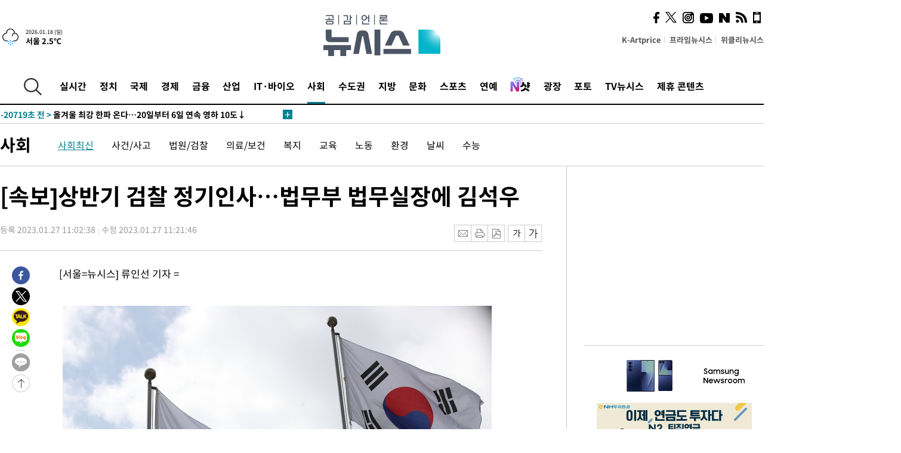

--- FILE ---
content_type: text/html; charset=UTF-8
request_url: https://www.newsis.com/view/?id=NISX20230127_0002171621
body_size: 28581
content:
<!DOCTYPE html>
<html lang="ko" class="ko">
    <head itemscope>
        <title>[속보]상반기 검찰 정기인사…법무부 법무실장에 김석우 :: 공감언론 뉴시스 :: </title>
        <meta charset="utf-8">
        <meta http-equiv="X-UA-Compatible" content="IE=edge">
		<meta name="viewport"  content="width=1280">
        
        <!-- base meta tags -->
        <meta name="robots" content="all, max-image-preview:large">
        <meta name="copyright" content="NEWSIS Inc."/>
        <meta name="referrer" content="strict-origin-when-cross-origin">
		<link rel="canonical" href="https://www.newsis.com/view/NISX20230127_0002171621">
        <link rel="alternate" media="only screen and (max-width: 640px)" href="https://mobile.newsis.com/view/NISX20230127_0002171621" />
        <link rel="amphtml" id="MetaAmp" href="https://mobile.newsis.com/view_amp.html?ar_id=NISX20230127_0002171621">
        
        <!-- OpenGraph -->
        <meta property="og:title" content="[속보]상반기 검찰 정기인사…법무부 법무실장에 김석우" />
		<meta property="og:type" content="article" /> 
		<meta property="og:url" content="https://www.newsis.com/view/NISX20230127_0002171621" />
        <meta property="og:article:author" content="뉴시스" />
		<meta property="og:image" content="https://img1.newsis.com/2022/08/17/NISI20220817_0019143506_web.jpg" /> 
        <meta property="og:image:secure_url" content="https://img1.newsis.com/2022/08/17/NISI20220817_0019143506_web.jpg"/>
        <meta property="og:image:width" content="719"/>
        <meta property="og:image:height" content="460"/>
        <meta property="og:image:alt" content="검찰 깃발. 2022.08.17."/>
        <meta property="og:description" content="[서울=뉴시스] 류인선 기자 =◎공감언론 뉴시스 ryu@newsis.com" />
        <meta property="og:locale" content="ko_KR"/>
		<meta property="og:site_name" content="뉴시스" />
        <meta property="fb:app_id" content="2594811910601233" />
        
        <!-- Article -->
		<meta property="article:section" content="사회" />
		<meta property="article:section2" content="사회일반" />
		<meta property="article:published_time" content="2023-01-27T11:21:46+09:00" />
        <meta property="article:author" content="뉴시스"/>
        <meta property="article:publisher" content="뉴시스"/>
        
        <!-- dable -->
        <meta property="dable:item_id" content="NISX20230127_0002171621">
        
        <!--Twitter -->
        <meta name="twitter:card" content="summary_large_image"/>
        <meta name="twitter:site" content="@newsis"/>
        <meta name="twitter:title" content="[속보]상반기 검찰 정기인사…법무부 법무실장에 김석우"/>
        <meta name="twitter:description" content="[서울=뉴시스] 류인선 기자 =◎공감언론 뉴시스 ryu@newsis.com"/>
        <meta name="twitter:creator" content="@newsis"/>
        <meta name="twitter:image" content="https://img1.newsis.com/2022/08/17/NISI20220817_0019143506_web.jpg"/>
        <meta name="twitter:image:alt" content="검찰 깃발. 2022.08.17."/>
        <meta name="twitter:url" content="https://www.newsis.com/view/NISX20230127_0002171621" />
        <meta name="twitter:domain" content="https://www.newsis.com"/>
        
        <!--Other (aicon, site) -->
		<meta property="aicon:item_id" content="NISX20230127_0002171621">
		<meta name="newsis_hidden1" content="1" />
		<meta name="newsis_hidden2" content="" />
		<meta name="newsis_hidden3" content="1" />
        <meta name="description" content="[속보]상반기 검찰 정기인사…법무부 법무실장에 김석우" />
		<meta name="google-site-verification" content="icDz6oxWxwp9SSur9h4ISnZKbIi12T4RkAD2UtEI_cw" />
		<meta name="naver-site-verification" content="a41d14500de6ed44d227cd993106a7e8a1f2a081"/>
        <link rel="shortcut icon" href="https://img1.newsis.com/n_www/images/ci/2024/favicon.png" />
		<link rel="stylesheet" type="text/css" href="/assets/css/jquery-ui.css" />
		<link rel="stylesheet" href="https://img1.newsis.com/n_www/css/section.css?rnd=202502191712">
        <link rel="stylesheet" href="https://img1.newsis.com/n_www/css/font_noto.css?rnd=202411291106">
		<link rel="stylesheet" type="text/css" href="/assets/css/crop.css" />
        <link rel="stylesheet" type="text/css" href="https://img1.newsis.com/m_www/css/swiper-bundle.css" />
        <script src="https://img1.newsis.com/m_www/js/swiper-bundle.min.js?rnd=202205041528"></script>
        <script src="https://img1.newsis.com/n_www/js/jquery-3.6.0.min.js"></script>
        <script src="https://img1.newsis.com/n_www/js/slick.min.js"></script>
        <script src="https://img1.newsis.com/n_www/js/pubcommon.js?pd=202404221019"></script>
		<script src="/assets/js/kakao.story.min.js"></script>
		<script src="/assets/js/kakao.min.js"></script>
		<script src="/assets/js/jquery-ui.min.js"></script>
		<script src="/assets/js/js.js?pb=202411281639"></script>
		<script src="/assets/js/crop.js?pb=202109011315"></script>
		<script async src="https://securepubads.g.doubleclick.net/tag/js/gpt.js"></script>
		<script type="text/javascript" src="https://ads.mtgroup.kr/RealMedia/ads/adstream_jx.ads/newsis_pc/news@x96"></script>
		<script src="https://static.dable.io/dist/fetchMetaData.js"></script>
	<script>(function(w,d,s,l,i){w[l]=w[l]||[];w[l].push({'gtm.start': new Date().getTime(),event:'gtm.js'});var f=d.getElementsByTagName(s)[0],j=d.createElement(s),dl=l!='dataLayer'?'&l='+l:'';j.async=true;j.src='https://www.googletagmanager.com/gtm.js?id='+i+dl;f.parentNode.insertBefore(j,f);})(window,document,'script','dataLayer','GTM-NT5ZV8RD');</script>

<script type="application/ld+json">
{
	"@context": "https://schema.org",
	"@type": "NewsArticle",
	"headline": "[속보]상반기 검찰 정기인사…법무부 법무실장에 김석우",
    "description": "[속보]상반기 검찰 정기인사…법무부 법무실장에 김석우",
	"mainEntityOfPage": "https://www.newsis.com/view/NISX20230127_0002171621",
	"url": "https://www.newsis.com/view/NISX20230127_0002171621",
    "inLanguage": "kr",
	"datePublished": "2023-01-27T11:02:38+09:00",
	"dateModified": "2023-01-27T11:21:46+09:00",
	"image": [{"@context":"https://schema.org","@type":"ImageObject","position":"1", "url":"https://img1.newsis.com/2022/08/17/NISI20220817_0019143506_web.jpg","width":"719","height":"460","caption":"검찰 깃발. 2022.08.17."}],
	"video": [], 
	"author": [{"@context":"https://schema.org","@type":"Person","name":"류인선"}],
	"publisher": {
		"@context": "https://schema.org",
		"@type": "NewsMediaOrganization",
		"url": "https://www.newsis.com/",
		"name": "뉴시스",
		"alternateName":  ["NEWSIS", "Newsis News Agency"],
		"logo": {"@context": "https://schema.org","@type": "ImageObject","url": "https://img1.newsis.com/n_www/images/ci/2024/newsis_logo.jpg","width": 500,"height": 500},
		"image": {"@context": "https://schema.org","@type": "ImageObject","url": "https://img1.newsis.com/n_www/images/ci/2024/logo2024.png","width": 196,"height": 70},
		"foundingDate": "2001-09-06",
		"address": {"@type": "PostalAddress", "postalCode": "04554", "addressRegion": "서울특별시", "addressLocality": "중구", "streetAddress": "퇴계로 173"},
		"telephone": "+82-2-721-7400",
		"sameAs": [
				"https://mobile.newsis.com",
				"https://newsstand.naver.com/?pcode=003&list=ct1",
				"https://www.youtube.com/@NewsisTV",
				"https://www.facebook.com/newsis.news",
				"https://twitter.com/newsis",
				"https://tv.naver.com/newsis",
				"https://play.google.com/store/apps/details?id=kr.co.softcast.newsis.activitys&hl=ko",
				"https://apps.apple.com/kr/app/id384045534"
		]
	},
	"copyrightHolder": {
		"@id": "https://www.newsis.com/"
	},
	"sourceOrganization": {
		"identifier": "https://www.newsis.com/"
	}
}
</script>

        <script>
            var view_flag	=	'1';
            
            function ch_src(index){
                var iframes = $('iframe.lazy_iframe');
                iframes.eq(index).attr('src', iframes.eq(index).attr('data-src'));
                iframes.eq(index).removeAttr('data-src');
            }
            function all_src(){
                var iframes = $('iframe.lazy_iframe');
                iframes.attr('data-src', function(index){
                    iframes.eq(index).attr('src', iframes.eq(index).attr('data-src'));
                    iframes.eq(index).removeAttr('data-src');
                });
            }
            function lazy_exec(){
                var iframes = $('iframe.lazy_iframe');
                iframes.attr('data-src', function(index) {
                    if(index <= 2){
                        setTimeout("ch_src("+index+")", 500 + ( index * 200 ) );
                    }else{
                        setTimeout("ch_src("+index+")", 500 * index);
                    }
                });
            }

            if(view_flag == '1'){
                window.googletag = window.googletag || {cmd: []};
                googletag.cmd.push(function() {
                    googletag.defineSlot('/23600383/newsis_300250', [300, 250], 'div-gpt-ad-1588815174692-0').addService(googletag.pubads());
                    googletag.pubads().enableSingleRequest();
                    googletag.enableServices();
                });

                $(document).ready(function(){
                    (function(d,a,b,l,e,_) {
                    d[b]=d[b]||function(){(d[b].q=d[b].q||[]).push(arguments)};e=a.createElement(l);
                    e.async=1;e.charset='utf-8';e.src='//static.dable.io/dist/plugin.min.js';
                    _=a.getElementsByTagName(l)[0];_.parentNode.insertBefore(e,_);
                    })(window,document,'dable','script');
                    dable('setService', 'newsis.com');
                
                    var agent = navigator.userAgent.toLowerCase();
                    if ( (navigator.appName == 'Netscape' && agent.indexOf('trident') != -1) || (agent.indexOf("msie") != -1)) {
                        // ie일 경우
                        $(window).on("load", function(){
                            setTimeout(lazy_exec, 1000);
                        });
                    }else{
                        // ie가 아닐 경우
                        all_src();
                    }
                });
            }
            
        </script>
        <script src="https://biz.news-feed.kr/js/common/dl.js"></script>
        <style>
            ::selection {
                background: #008191;
                color: #fff;
            }
            
            ::-moz-selection {
                background: #008191;
                color: #fff;
            }
        </style>
    </head>
    <!--[if IE 8 ]> <body id="newsis" class="ie8"> <![endif]-->
    <!--[if IE 9 ]> <body id="newsis" class="ie9"> <![endif]-->
    <!--[if !IE]>-->    <body id="newsis"><!--<![endif]-->
        <div id="wrap"><!-- start tag ~ h_inc_corner_world.php -->
            <div class="skipNav">

            </div>
            <div id="header"><!-- header start tag ~ h_inc_sokbo.php --> 
                <div class="new_header_02">	<!-- header start tag ~ h_inc_sokbo.php --> 
                    <div class="inner">
                        <div class="logo">
                            <a href="/">
                                <img src="https://img1.newsis.com/n_www/images/ci/2024/logo2024.png" alt="">
                            </a>
                        </div>
                        <div class="weather">
                            <!-- 일단은 이미지를 사용 -->
		<div class="thum">
			<a href="https://www.weather.go.kr/" target="_blank"><img src="//image.newsis.com/new_www/homepage/wi_icon/dr_05.png" alt=""></a>
		</div>
		
		<div class="txt">
			<p class="date">2026.01.18 (일)</p>
			<a href="https://www.weather.go.kr/" target="_blank" ><p class="temp"><strong>서울 2.5℃</strong></p></a>
		</div>
							
                        </div>
                        <div class="topMenu">
                            <ul>
                                <li><a href="https://kartprice.net/" target="_blank" class="k_price">K-Artprice</a></li>
                                <li><a href="https://prime.newsis.com/" target="_blank">프라임뉴시스</a></li>
                                <li><a href="https://weekly.newsis.com/" target="_blank">위클리뉴시스</a></li>
                            </ul>
                        </div>
                        <div class="socialArea">
                            <ul>
                                <li><a href="https://www.facebook.com/newsis.news?sk=wall" target="_blank"><img src="https://img1.newsis.com/n_www/images/ico_face.png" alt="페이스북"></a></li>
                                <li><a href="https://twitter.com/newsis" target="_blank"><img src="https://img1.newsis.com/n_www/images/ico_twi2.png" alt="트위터"></a></li>
								<li><a href="https://www.instagram.com/new_s_is/" target="_blank"><img src="https://img1.newsis.com/n_www/images/ico_ins.png" alt="인스타그램"></a></li>
                                <li><a href="https://www.youtube.com/@NewsisTV" target="_blank"><img src="https://img1.newsis.com/n_www/images/ico_utu.png" alt="유튜브"></a></li>
                                <li><a href="https://media.naver.com/press/003" target="_blank"><img src="https://img1.newsis.com/n_www/images/ico_naver.png" alt="네이버"></a></li>
                                <li><a href="/RSS/" target="_blank"><img src="https://img1.newsis.com/n_www/images/ico_wifi.png" alt="RSS"></a></li>
                                <li><a href="https://mobile.newsis.com" target="_blank"><img src="https://img1.newsis.com/n_www/images/ico_phone.png" alt="모바일앱스토어"></a></li>
                            </ul>
                        </div>
                    </div>
<script>
var number = -1; 
var timeOut; 
var callFunction = adrolling();
var callFunction2 = adrand ();
var tempar;

function adrolling() { 
	//
}

function adrand() {
    //
}

if((getParam("cid") == "10800" || getParam("cid") == "14000") && getParam("scid")){
	var wholarr = { "10801": "서울", "10818": "세종", "10811": "부산", "10810" : "대구/경북", "10802" : "인천", "10809" : "광주/전남", "10807" : "대전/충남", "10814" : "울산", "10804" : "경기동부", "10803" : "경기남부", "10817" : "경기북부", "10805" : "강원", "10806" : "충북", "10808" : "전북", "10812" : "경남", "10813" : "제주" }; 
	if(wholarr[getParam("scid")] != undefined){
		$(".logo a").after('<span>' + wholarr[getParam("scid")] + '</span>');
	}
}

if(window.location.pathname.indexOf( '/msi' ) >= 0 ){
	$('.logo a').after('<a href="/msi"><strong id="logo_title" style="cursor: pointer; font-size: 29px; letter-spacing: -2.5px;" >빅데이터 MSI</strong></a>');
}


</script>
        <div class="nav">
            <div class="inner">
                <button>
                    <img src="https://img1.newsis.com/n_www/images/ico_search.png" alt="검색하기 버튼">
                </button>
                <ul class="gnb">
                    <li id="top_realnews"><a href="/realnews">실시간</a></li>
                    <li id="top_10300"><a href="/politic/?cid=10300">정치</a></li>
                    <li id="top_10100"><a href="/world/?cid=10100">국제</a></li>
                    <li id="top_10400"><a href="/economy/?cid=10400">경제</a></li>
                    <li id="top_15000"><a href="/money/?cid=15000">금융</a></li>
                    <li id="top_13000"><a href="/business/?cid=13000">산업</a></li>
                    <li id="top_13100"><a href="/health/?cid=13100">IT·바이오</a></li>
                    <li id="top_10200" class="on" ><a href="/society/?cid=10200">사회</a></li>
                    <li id="top_14000"><a href="/metro/?cid=14000">수도권</a></li>
                    <li id="top_10800"><a href="/region/?cid=10800">지방</a></li>
                    <li id="top_10700"><a href="/culture/?cid=10700">문화</a></li>
                    <li id="top_10500"><a href="/sports/?cid=10500">스포츠</a></li>
                    <li id="top_10600"><a href="/entertainment/?cid=10600">연예</a></li>
                    <li><a href="https://star.newsis.com" target="_blank"><img src="https://img1.newsis.com/n_www/images/nshot.png" alt="엔샷" style="margin-top:-5px; height:24px;"></a></li>
                    <li id="top_16000"><a href="/people/?cid=16000">광장</a></li>
                    <li id="top_photo"><a href="/photo/?cid=photo">포토</a></li>
                    <li id="top_19000"><a href="/video/?cid=19000">TV뉴시스</a></li>
                    <li id="top_alliance"><a href="/alliance">제휴 콘텐츠</a></li>
                </ul>
            </div>
        </div>
<script>
	
var getParam = function(key){
var _parammap = {};
	document.location.search.replace(/\??(?:([^=]+)=([^&]*)&?)/g, function () {
		function decode(s) {
			return decodeURIComponent(s.split("+").join(" "));
		}
		_parammap[decode(arguments[1])] = decode(arguments[2]);
	});
        return _parammap[key];
    };
var urlpath	 = $(location).attr('pathname');
var page_up_catg = getParam("cid");
var page_catg 	= getParam("scid");
if(!page_up_catg){
	page_up_catg	=	(window.location.pathname).replace(/\//g,"");
}
if(getParam("cid") != ''){
	$("#top_" + page_up_catg).addClass("on");
}

</script>
		
		
		<div class="quickArea">
			<div class="inner">
				<!-- 속보 뉴스의 갯수는 임의로 보여주기식의 5개 적용.  -->
				<div class="quickNews">
					<ul class="newsList">
						<li id="pushdate_id_0" pushdate = "20260118191249"><a href="/view/NISX20260118_0003480977"><span id="sokbo_span_0"></span> [속보] 강선우 전 보좌관 연이틀 경찰 출석…김경과 대질신문 가능성</a></li>
						<li id="pushdate_id_1" pushdate = "20260118183235"><a href="/view/NISX20260118_0003480975"><span id="sokbo_span_1"></span> 중 내몽골자치구 바오터우 공장서 폭발…신화, '주변 진동'</a></li>
						<li id="pushdate_id_2" pushdate = "20260118164554"><a href="/view/NISX20260118_0003480944"><span id="sokbo_span_2"></span>  올겨울 최강 한파 온다…20일부터 6일 연속 영하 10도↓</a></li>
						<li id="pushdate_id_3" pushdate = "20260118164022"><a href="/view/NISX20260118_0003480935"><span id="sokbo_span_3"></span> [속보]'셔틀콕 여제' 안세영, 인도오픈 2연패·시즌 2승 달성</a></li>
						<li id="pushdate_id_4" pushdate = "20260118140204"><a href="/view/NISX20260118_0003480880"><span id="sokbo_span_4"></span> [속보]우상호 청와대 정무수석 지선 출마로 사의…후임에 홍익표 전 민주당 원내대표</a></li>
						<li id="pushdate_id_5" pushdate = "20260118115134"><a href="/view/NISX20260118_0003480835"><span id="sokbo_span_5"></span> 한동훈, '당게 징계' 사태에 "당 이끌었던 정치인으로서 송구"</a></li>
						<li id="pushdate_id_6" pushdate = "20260118101751"><a href="/view/NISX20260118_0003480768"><span id="sokbo_span_6"></span> [속보]김경 "제가 안한 추측성 보도 안타까워…결과 지켜봐달라"</a></li>
						<li id="pushdate_id_7" pushdate = "20260118100554"><a href="/view/NISX20260118_0003480757"><span id="sokbo_span_7"></span> [속보] '강선우 1억 의혹' 김경, 경찰 3차 출석</a></li>
						<li id="pushdate_id_8" pushdate = "20260118060005"><a href="/view/NISX20260118_0003480655"><span id="sokbo_span_8"></span> [속보] 한국, 호주에 2-1 승…U-23 아시안컵 4강 한일전 성사</a></li>
					</ul>
					<a href="/people/sokbo/?cid=16000" class="btnMore"><img src="https://img1.newsis.com/n_www/images/ci/2024/btn_more01.png" alt="속보뉴스 더보기"></a>
				</div>
				<a href="/journalism" class="btnChannel" style="display:none;">
					<img src="https://img1.newsis.com/n_www/images/btn_channel.png" alt="기자채널 바로가기">
				</a>
			</div>
		</div>
	</div><!-- h_inc_header_ad.php .w_header_02 end tag--> 
</div><!-- h_inc_header_ad.php #header end tag--> 



<script>
var timeCheck;
sokobo_list();
function sokobo_list(){
	var sokbolist_cnt = '9';
	var time_flag, time_split;
	
	var time_red_flag 	=	0; 
	var time			=	$('.newsList li').eq(0).attr('pushdate');
	
		
		for(var so_i = 0; so_i < sokbolist_cnt; so_i ++){
			var time_red_flag =	0;
			var time = $("#pushdate_id_"+so_i).attr('pushdate');
			
				$("#sokbo_span_"+so_i).html(transferTime(time) + " &gt;");
				
				time_flag = transferTime(time);
				time_split = time_flag.split("분");  
					
				if (transferTime(time).indexOf('분 전') != -1) {
					if(time_split[0] <= 5){		//10수정
						time_red_flag	=	1;
					}
				}else if (transferTime(time).indexOf('초 전') != -1) {
					time_red_flag	=1;
				}
				if(time_red_flag == 1){
					$("#sokbo_span_"+so_i).html('<strong>' + transferTime(time) + " &gt;" + '</strong>');
				
				}else{
					$("#sokbo_span_"+so_i).html(transferTime(time) + " &gt;");
				}
		}
	timeCheck = setTimeout ( sokobo_list , 20000 );
}
</script>	<!-- 돋보기 - 검색 영역 -->
	<div class="gnbSearch">
		<div class="inner">
			<div class="searchBox_w">
				<form name="search_form_main" id="search_form_main" method="post">
					<input type="text" placeholder="검색어를 입력하세요." id="search_inputbox" name="search_val" onkeypress="enterkey('main')">
					<!-- <button type="button" class="btn"><img src="//image.newsis.com/n_www/images/arrow_down.png" alt="검색리스트 보기"></button> -->
					<button type="button" class="btnSearch" onclick="search(event, 'main');"><img src="https://img1.newsis.com/n_www/images/btn_search.png" alt="검색하기"></button>
				</form>
			</div>
		</div>
	</div>
	<!-- 돋보기 - 검색 영역 -->
	
	<div class="fixHeader">
		<div class="inner">
			<div class="fixLogo"><!--/n_www/images/logo2.png-->
				<a href="/"><img src="https://img1.newsis.com/n_www/images/ci/2024/logo2024_2.png" alt="newsis"></a>
			</div>
			<ul class="socialArea2">
				<li><a href="https://www.facebook.com/newsis.news?sk=wall" target="_blank"><img src="https://img1.newsis.com/n_www/images/ico_face.png" alt="페이스북"></a></li>
				<li><a href="https://twitter.com/newsis" target="_blank"><img src="https://img1.newsis.com/n_www/images/ico_twi2.png" alt="트위터"></a></li>
				<li><a href="https://www.youtube.com/@NewsisTV" target="_blank"><img src="https://img1.newsis.com/n_www/images/ico_utu.png" alt="유튜브"></a></li>
			</ul>
			<form name="search_form" id="search_form" method="post">
				<div class="searchBox_s">
					<input type="text" placeholder="뉴스검색" name="search_val" onkeypress="enterkey()">
					<button type="button" class="btn"><img src="https://img1.newsis.com/n_www/images/arrow_down.png" alt="검색리스트 보기"  style="display:none;"></button>
					<button type="button" class="btnSearch" onclick="search(event);"><img src="https://img1.newsis.com/n_www/images/ico_search2.png" alt="검색하기"></button>
				</div>
			</form>
		</div>
	</div>
<script>
function enterkey(args){ 
	if (window.event.keyCode == 13) {
		if(args){
			search(event,args);
		}else{
			search(event);
		}
	}
}
</script>
<div id="container" class="subView">
	
	<div class="subMenu 10200">
		<div class="inner">
		
			<p class="tit"><a href="/society/?cid=10200">사회</a></p>
			<ul>
				<li class="on"><a href="/society/list?cid=10200&scid=10201">사회최신</a></li>				<li ><a href="/society/list?cid=10200&scid=10202">사건/사고</a></li>				<li ><a href="/society/list?cid=10200&scid=10203">법원/검찰</a></li>				<li ><a href="/society/list?cid=10200&scid=10204">의료/보건</a></li>				<li ><a href="/society/list?cid=10200&scid=10219">복지</a></li>				<li ><a href="/society/list?cid=10200&scid=10205">교육</a></li>				<li ><a href="/society/list?cid=10200&scid=10221">노동</a></li>				<li ><a href="/society/list?cid=10200&scid=10206">환경</a></li>				<li ><a href="/society/list?cid=10200&scid=10217">날씨</a></li>				<li ><a href="/society/list?cid=10200&scid=10207">수능</a></li>			</ul>
		</div>
	</div>
<!-- 광고 배너 - 좌측 20220923 -->
<div style="position:absolute; top: 584px; left:48%; margin-left:-792px; width:120px; height:600px;">
	<script src='https://assets.cueknow.co.kr/script/phantomad.min.js#0HWQ' defer></script>
    <script>new HawkSave({scriptCode:"943631"});</script>
</div>
<!-- 광고 배너 - 우측 -->
<div style="position:absolute; top:584px; left:49%; margin-left:723px; width:120px; height:600px;">
	<!--<iframe class="lazy_iframe" src="" data-src="/view/ad/proc_iframe_wing_r.html?pub_dt=202502211001" scrolling="no" frameborder="0" marginheight="0" marginwidth="0"  width="160" height="600"></iframe>-->
    <iframe class="lazy_iframe" width=160 height=600 noresize scrolling=no frameborder=0 marginheight=0 marginwidth=0 src="https://ads.mtgroup.kr/RealMedia/ads/adstream_sx.ads/newsis_pc/news@x02"></iframe>
    <script>new HawkSave({scriptCode:"943632"});</script>
</div>
<div style="position:absolute; top:1190px; left:49%; margin-left:723px; width:120px; height:600px;">
	<iframe class="lazy_iframe" src="" data-src="/view/ad/proc_iframe_wing_r2.html" scrolling="no" frameborder="0" marginheight="0" marginwidth="0"  width="160" height="600"></iframe>
</div>				
                <div id="content">

                    <div class="articleView">
						<div class="view" itemprop="articleBody">
							<div class="top">
								<h1 class="tit title_area">[속보]상반기 검찰 정기인사…법무부 법무실장에 김석우</h1>
							</div>
							<div class="infoLine">
								<div class="left">
									<p class="txt"><span>등록 2023.01.27 11:02:38</span><span>수정 2023.01.27 11:21:46</span></p>
								</div>
								
								<div class="right">
									<div class="infoBox" style="margin-left:15px;">
										<ul>
											<li><a href="#"><img src="https://img1.newsis.com/n_www/images/icon_email.png" alt="이메일 보내기" onclick="output('email','article');"></a></li>
											<li><a href="#"><img src="https://img1.newsis.com/n_www/images/icon_print.png" alt="프린터" onclick="output('print','article');"></a></li>
											<li><a href="#"><img src="https://img1.newsis.com/n_www/images/icon_pdf.png" alt="PDF" onclick="output('pdf','article');"></a></li>  <!--onclick="downloadPdf();"-->
											<li style="margin-left:5px;"><button type="button" class="f_size_s fontbtn" id="btn_view_fontsmall" onclick="fn_view_font('m');"><span>작게</span></button></li>
											<li><button type="button" class="f_size_b fontbtn" id="btn_view_fontbig" onclick="fn_view_font('p');"><span>크게</span></button></li>
										</ul>
										<!-- float 해제 -->
										<div class="cboth"></div>
									</div>
		
									<!-- float 해제 -->
									<div class="cboth"></div>
								</div>
								
							</div>
							
							<div class="viewer">
								<article>
		
							<div id="view_ad"></div>
[서울=뉴시스] 류인선 기자 = <div class="thumCont" align="justify"><div id="textBody"><div class="article_photo thum center" id="imgartitable_NISI20220817_0019143506"><tbody><tr><td class="img"><img src="https://img1.newsis.com/2022/08/17/NISI20220817_0019143506_web.jpg?rnd=20220817115342" alt="[서울=뉴시스]검찰 깃발. 2022.08.17. chocrystal@newsis.com" style="float:; margin:0 auto;display:block;" check_caption="Y" mode_we="edit" arti_id="NISI20220817_0019143506" /></td></tr><tr><p class="desc" id="caption_NISI20220817_0019143506"><p class="photojournal">[서울=뉴시스]검찰 깃발. 2022.08.17. <a href="/cdn-cgi/l/email-protection" class="__cf_email__" data-cfemail="1c7f74737f6e656f687d705c72796b6f756f327f7371">[email&#160;protected]</a></td></tr></tbody></div></div></div><br />
<br />
<br />
◎공감언론 뉴시스 <a href="/cdn-cgi/l/email-protection" class="__cf_email__" data-cfemail="56242f2316383321253f257835393b">[email&#160;protected]</a>	
<script data-cfasync="false" src="/cdn-cgi/scripts/5c5dd728/cloudflare-static/email-decode.min.js"></script><script>
	$('iframe').addClass("frameCenter");
	
	function output(type,ob){
		var windoption = "width=760,height=700,left=300,top=100,resizable=no,scrollbars = yes";
        if ( type == 'print' ) {
            windoption = "width=860,height=700,left=300,top=100,resizable=no,scrollbars = yes";
        }
		if(type == "email"){

		}
		if(ob == "article"){
			if(type =="pdf"){
				//alert('pdf 서비스 점검 중입니다.');
				//return false;

				location.href="/pdf?id=NISX20230127_0002171621"+ '&type='+ob+'&title='+encodeURI($('.title_area').text());
			}else{
				window.open('/common/?id=NISX20230127_0002171621&method='+type + '&type='+ob,'', windoption);
			}

		}else if(ob == "photo"){
			var thopho_id = $("#hid_foc").val();
			if(type =="pdf"){

			//alert('pdf 서비스 점검 중입니다.');
			//return false;

				location.href="/pdf?id="+ thopho_id + '&type='+ob+'&title='+encodeURI($('.title_area').text());
			}else{
				window.open('/common/?id='+ thopho_id +'&method='+type+'&type='+ob,'',windoption);
			}
		}
	}
</script>					
								</article>
								<div class="viewerBottom">
									<p class="copyright">Copyright © NEWSIS.COM, 무단 전재 및 재배포 금지</p>
<div id="shuffle" style="margin-top:10px; margin-bottom:10px;">	
	<ul>
		<li style="height:25px;">
			<iframe width="100%" height="25" src="https://www.adflow.kr/ad/tq9pe5ZZ7rmY6crtLMaS" allowTransparency = "true" marginwidth="0" marginheight="0" hspace="0" vspace="0" frameborder="0" scrolling="no" ></iframe>
		</li>
		<li style="height:25px;">
			<iframe width="100%" height="25" src="https://www.adflow.kr/ad/CecqOFD7xGxzboqXoMUr" allowTransparency = "true" marginwidth="0" marginheight="0" hspace="0" vspace="0" frameborder="0" scrolling="no" ></iframe>
		</li>
		<li style="height:25px;">
			<iframe width="100%" height="25" src="https://www.adflow.kr/ad/vapoMFWf9yXpqukbLxjc" allowTransparency = "true" marginwidth="0" marginheight="0" hspace="0" vspace="0" frameborder="0" scrolling="no" ></iframe>
		</li>
		<li style="height:25px;">
			<iframe width="100%" height="25" src="https://www.adflow.kr/ad/UkS4t03DfvUgLuYDK5af" allowTransparency = "true" marginwidth="0" marginheight="0" hspace="0" vspace="0" frameborder="0" scrolling="no" ></iframe>
		</li>
        <li style="height:25px;">
            <iframe width="100%" height="25" src="https://img.z-pro.co.kr/ad/ad3.html" allowtransparency="true" marginwidth="0" marginheight="0" hspace="0" vspace="0" frameborder="0" scrolling="no"></iframe>
        </li>
        <li style="height:25px;">
            <iframe width="100%" height="25" src="https://mt.unse4u.com/ad/20250624_05.html" allowtransparency="true" marginwidth="0" marginheight="0" hspace="0" vspace="0" frameborder="0" scrolling="no"></iframe>
        </li>
	</ul>
</div>
<script>
	var uls = document.querySelectorAll('#shuffle > ul');
	for (var j = 0; j < uls.length; j++) {
	  var ul = uls.item(j);
	  for (var i = ul.children.length; i >= 0; i--) {
		ul.appendChild(ul.children[Math.random() * i | 0]);
	  }
	}
</script>								
                            </div>
                        </div>
						
					</div>
	
<!-- 엥커 -->
<script>
var page_up_catg 	= 	'';
var page_catg		=	'';
var page_bugo		=	'0';
</script>
<!-- <script> (function(){adtive_targetpush_ad.start('0V444448','OPLLLLLF')}(document)) </script> -->

<script>
    var gisa_id         =   'NISX20230127_0002171621';
    
    function fn_url_make(){
        let s_url       =   '';
        s_url           =   window.location.protocol + '//' + window.location.host + '/view/' + gisa_id + '?kakao_from=mainnews';
        
        fn_url_copy(s_url);
    }
    
    function fnsize2(str){
            var strLen = str.length;
            var cnt = 0;
            var oneChar = "";
           
            for(var ii=0;ii<strLen;ii++){
                   oneChar = str.charAt(ii);
                   if(escape(oneChar).length > 4) {
                           cnt += 2;
                   } else {
                           cnt++;
                   }
            }
            return cnt;
    };
    function ad_body_setting(){
        let dan_pos     =   [2, 3, 4];
        let less_char   =   50;
        let less_pos    =   0;
        let less_str    =   '';
        let ads_str     =   [
'<br><iframe class="lazy_iframe" src="/view/ad/proc_view_body1.html" scrolling="no" frameborder="0" marginheight="0" marginwidth="0" width="730" height="278"></iframe><br>','<br><iframe class="other_iframe" src="/view/ad/proc_view_body2.html" scrolling="no" frameborder="0" marginheight="0" marginwidth="0" width="730" height="250" loading="lazy"></iframe><br>','<br><iframe class="other_iframe" src="/view/ad/proc_view_body3.html" scrolling="no" frameborder="0" marginheight="0" marginwidth="0" width="730" height="250" loading="lazy"></iframe><br>'        ];
        let ads_set     =   [];
        let s_j_cnt     =   0;
        let split_str   =   '<br>\n<br>\n';
        let f_str       =   '<br>\n';
        var replace_div =   /<div[^>]*>(.*?)<\/div>|<\/div>/gis;

        
        let s_obj       =   $('div.viewer > article');
        let s_length    =   $('div.viewer > article').length;
        
        for(var i = 0 ; i < s_length ; i++){
            let s_html          =   s_obj.eq(i).html().replace(replace_div, '').trim();
            let s_br            =   s_html.split(split_str);
            
            let f_pos           =   0;
            if(s_html.substr(0, split_str.length) == split_str){
                f_pos               =   2;
            }else{
                if(s_html.substr(0, f_str.length) == f_str){
                    f_pos           =   1;
                }
            }
            let m_index         =   -1;
            let m_str           =   '';
            let dd_pos          =   dan_pos[s_j_cnt];
            while ( ads_set.length < ads_str.length ) {
                if( s_j_cnt == less_pos && less_str.length == 0 ) {
                    if(f_pos > 1){
                        less_str        =   s_br[1];
                    }else{
                        less_str        =   s_br[0];
                    }
                    less_str        =   less_str.replace(/ /g, '');
                    less_str        =   less_str.replace(f_str, '');
                    if(fnsize2(less_str) < (less_char * 2) && dd_pos == 1){
                        dd_pos++;
                    }
                }
                m_index             =   f_pos + (dd_pos * 2) - 1;
                let ss_obj          =   s_obj.eq(i).children('br').eq(m_index);
                if( ss_obj != undefined ){
                    if( ss_obj.length > 0){
                        ads_set.push(ss_obj);
                        s_j_cnt     =   s_j_cnt + 1;
                        dd_pos      +=  dan_pos[s_j_cnt];
                        //console.log('set : ' + s_j_cnt.toString() + ',' + m_index.toString() );
                    }else{
                        break;
                    }
                }else{
                    break;
                }
            }
        }
        
        if( ads_set.length > 0){
            for(let j = 0 ; j < ads_set.length ; j++){
                m_str           =   ads_str[j];
                ads_set[j].after(m_str);
            }
        }else{
            if(s_obj.children('br').length > 1){
                s_obj.children('br').eq(1).after(ads_str[0]);
            }else{
                if(gisa_id.substr(0, 4) == 'NISI'){ 
                    s_obj.append('<br>'+ads_str[0]);
                }
            }
        }
    }
    document.addEventListener("DOMContentLoaded", function(){
        ad_body_setting();
    });
    
</script>
<script type="text/javascript" src="https://ads.mtgroup.kr/RealMedia/ads/adstream_jx.ads/newsis_pc/news@Position3"></script>


<div class="viewBottom">
	<div style="margin-bottom: 15px;">
		<a href="https://kartprice.net" target="_blank">
			<img src="https://img1.newsis.com/h_www/common/20210818_view_banner_kartprice.jpg" alt="">
		</a>
	</div>
    
	<div style="margin-bottom: 15px;">
		<a href="https://v.daum.net/channel/21/home" target="_blank">
			<img src="https://img1.newsis.com/n_www/images/ci/2024/kakao_banner_view_909px.jpg" style="border:0;" alt="다음 구독베너">
		</a>
		<div class="cboth"></div>
	</div>
	
	<div style="margin-bottom: 15px;">
		<a href="https://media.naver.com/channel/promotion.nhn?oid=003" target="_blank">
			<img src="https://img1.newsis.com/h_www/common/20210818_view_banner_naver.jpg" style="border:0;" alt="네이버 구독베너">
		</a>
		<div class="cboth"></div>
	</div>	<div class="botBox1">
		<!-- Begin Dable 바이라인_그리드 / For inquiries, visit http://dable.io -->
		<div id="dablewidget_x7yzrGl6" data-widget_id="x7yzrGl6">
		<script>
		(function(d,a,b,l,e,_) {
		if(d[b]&&d[b].q)return;d[b]=function(){(d[b].q=d[b].q||[]).push(arguments)};e=a.createElement(l);
		e.async=1;e.charset='utf-8';e.src='//static.dable.io/dist/plugin.min.js';
		_=a.getElementsByTagName(l)[0];_.parentNode.insertBefore(e,_);
		})(window,document,'dable','script');
		dable('setService', 'newsis.com');
		dable('sendLogOnce');
		dable('renderWidget', 'dablewidget_x7yzrGl6');
		</script>
		</div>
		<!-- End 바이라인_그리드 / For inquiries, visit http://dable.io -->
	</div>
    <iframe class="lazy_iframe" src="" data-src="/view/ad/proc_iframe_info.html" scrolling="no" frameborder="0" marginheight="0" marginwidth="0"  width="909"  height="246"></iframe>
<div class="botBox1">	
	<iframe class="lazy_iframe" src="" data-src="/view/ad/proc_iframe_money.html" scrolling="no" frameborder="0" marginheight="0" marginwidth="0"  width="909" height="212"></iframe>			
</div><div class="botBox1 twinBox">
	<div class="box909 flex">
<div class="box1">
	<p class="tit">많이 본 사진</p>
	<div class="viewPhoto-for">
		<div>
			<a href="/view/NISI20260118_0021130138">
				<img src="https://img1.newsis.com/2026/01/18/NISI20260118_0021130138_web.jpg?rnd=20260118092944" alt="" loading="lazy">
			</a>
		</div>
		<div>
			<a href="/view/NISI20260118_0021130235">
				<img src="https://img1.newsis.com/2026/01/18/NISI20260118_0021130235_web.jpg?rnd=20260118102211" alt="" loading="lazy">
			</a>
		</div>
		<div>
			<a href="/view/NISI20260118_0021130141">
				<img src="https://img1.newsis.com/2026/01/18/NISI20260118_0021130141_web.jpg?rnd=20260118095754" alt="" loading="lazy">
			</a>
		</div>
		<div>
			<a href="/view/NISI20260118_0002042982">
				<img src="https://img1.newsis.com/2026/01/18/NISI20260118_0021130122_web.jpg?rnd=20260118093047" alt="" loading="lazy">
			</a>
		</div>
		<div>
			<a href="/view/NISI20260118_0021130250">
				<img src="https://img1.newsis.com/2026/01/18/NISI20260118_0021130250_web.jpg?rnd=20260118104451" alt="" loading="lazy">
			</a>
		</div>
	</div>
	<div class="viewPhoto-nav">
		<div><a href="/view/NISI20260118_0021130138">배드민턴 안세영, 인도오픈 결승행</a></div>
		<div><a href="/view/NISI20260118_0021130235">고개 숙인 김경</a></div>
		<div><a href="/view/NISI20260118_0021130141">선제골 성공시킨 U-23 백가온</a></div>
		<div><a href="/view/NISI20260118_0002042982">중국, 우즈벡 꺾고 AFC U23 4강 진출</a></div>
		<div><a href="/view/NISI20260118_0021130250">국내 기름값 6주 연속 하락</a></div>
	</div>
</div>
        <div class="box2">
                            <!-- 포토연예 -->
                            <div class="entBox mb20">
                                <p class="tit"><a href="https://star.newsis.com" target="_blank"><img src="//img1.newsis.com/n_www/images/nshot.png" alt="N샷"></a></p>
                                <div class="entBig-for">

                                    <div>
                                        <a href="https://star.newsis.com/pic/N20260109_0000001008" target="_blank">
                                            <img src="https://img1.newsis.com/2026/01/09/NISI20260109_0021120666_web.jpg?rnd=20260109145354" alt="" loading="lazy">
                                            <p class="tit">고 안성기 영정과 훈장 든 정우성-이정재</p>
                                        </a>
                                    </div>
                                    <div>
                                        <a href="https://star.newsis.com/pic/N20260109_0000001010" target="_blank">
                                            <img src="https://img1.newsis.com/2026/01/09/NISI20260109_0021121105_web.jpg?rnd=20260109145508" alt="" loading="lazy">
                                            <p class="tit">'변요한♥' 티파니</p>
                                        </a>
                                    </div>
                                    <div>
                                        <a href="https://star.newsis.com/pic/N20260109_0000001009" target="_blank">
                                            <img src="https://img1.newsis.com/2026/01/09/NISI20260109_0021121097_web.jpg?rnd=20260109145433" alt="" loading="lazy">
                                            <p class="tit">러블리한 미연</p>
                                        </a>
                                    </div>
                                    <div>
                                        <a href="https://star.newsis.com/pic/N20260108_0000001007" target="_blank">
                                            <img src="https://img1.newsis.com/2026/01/08/NISI20260108_0021119912_web.jpg?rnd=20260108171146" alt="" loading="lazy">
                                            <p class="tit">한소희-전종서 '절친케미'</p>
                                        </a>
                                    </div>
                                    <div>
                                        <a href="https://star.newsis.com/pic/N20260109_0000001011" target="_blank">
                                            <img src="https://img1.newsis.com/2026/01/08/NISI20260108_0021120065_web.jpg?rnd=20260109145602" alt="" loading="lazy">
                                            <p class="tit">'한소희의 미모'</p>
                                        </a>
                                    </div>
                                    <div>
                                        <a href="https://star.newsis.com/pic/N20260109_0000001012" target="_blank">
                                            <img src="https://img1.newsis.com/2026/01/08/NISI20260108_0021120073_web.jpg?rnd=20260109145656" alt="" loading="lazy">
                                            <p class="tit">'힐링 비주얼' 전종서</p>
                                        </a>
                                    </div>
                                </div>
                                <div class="entSmall-nav">
<div><a href="https://star.newsis.com/pic/N20260109_0000001008" target='_blank'><img src="https://img1.newsis.com/2026/01/09/NISI20260109_0021120666_web.jpg?rnd=20260109145354" alt=""></a></div>
<div><a href="https://star.newsis.com/pic/N20260109_0000001010" target='_blank'><img src="https://img1.newsis.com/2026/01/09/NISI20260109_0021121105_web.jpg?rnd=20260109145508" alt=""></a></div>
<div><a href="https://star.newsis.com/pic/N20260109_0000001009" target='_blank'><img src="https://img1.newsis.com/2026/01/09/NISI20260109_0021121097_web.jpg?rnd=20260109145433" alt=""></a></div>
<div><a href="https://star.newsis.com/pic/N20260108_0000001007" target='_blank'><img src="https://img1.newsis.com/2026/01/08/NISI20260108_0021119912_web.jpg?rnd=20260108171146" alt=""></a></div>
<div><a href="https://star.newsis.com/pic/N20260109_0000001011" target='_blank'><img src="https://img1.newsis.com/2026/01/08/NISI20260108_0021120065_web.jpg?rnd=20260109145602" alt=""></a></div>
<div><a href="https://star.newsis.com/pic/N20260109_0000001012" target='_blank'><img src="https://img1.newsis.com/2026/01/08/NISI20260108_0021120073_web.jpg?rnd=20260109145656" alt=""></a></div>                                </div>
                            </div>
        </div>
        <script>
            $('div.box2 p.tit').css('margin-bottom', '5px');
            $('div.box2 p.tit img').css('height', '24px');
        </script>
<div class="box3">
	<p class="tit">뉴시스Pic</p>
	<div class="popularG pic">
		<div>
			<div class="thumCont">
				<a href="/view/NISX20260118_0003480972">
					<img src="https://img1.newsis.com/2026/01/18/NISI20260118_0021130763_web.jpg?rnd=20260118175141" alt="" loading="lazy">
				</a>
			</div>
			<div class="txtCont">
				<p class="txt">
					<a href="/view/NISX20260118_0003480972">배드민턴 '세계 최강' 안세영, 인도오픈 2연패 달성…6개 대회 연속 우승 </a>
				</p>
			</div>
		</div>
		<div>
			<div class="thumCont">
				<a href="/view/NISX20260118_0003480969">
					<img src="https://img1.newsis.com/2026/01/18/NISI20260118_0021130654_web.jpg?rnd=20260118170203" alt="" loading="lazy">
				</a>
			</div>
			<div class="txtCont">
				<p class="txt">
					<a href="/view/NISX20260118_0003480969">'Good Goodbye, 잠실실내체육관' 농구 올스타전 팀 브라운 승리 </a>
				</p>
			</div>
		</div>
		<div>
			<div class="thumCont">
				<a href="/view/NISX20260118_0003480874">
					<img src="https://img1.newsis.com/2026/01/18/NISI20260118_0000930598_web.jpg?rnd=20260118110515" alt="" loading="lazy">
				</a>
			</div>
			<div class="txtCont">
				<p class="txt">
					<a href="/view/NISX20260118_0003480874">스노보드 최가온, 올림픽 앞두고 월드컵 시즌 3번째 우승  </a>
				</p>
			</div>
		</div>
		<div>
			<div class="thumCont">
				<a href="/view/NISX20260118_0003480870">
					<img src="https://img1.newsis.com/2026/01/18/NISI20260118_0021130296_web.jpg?rnd=20260118111513" alt="" loading="lazy">
				</a>
			</div>
			<div class="txtCont">
				<p class="txt">
					<a href="/view/NISX20260118_0003480870">與, '1인1표제' 논란에 &quot;鄭 연임 언급 안 해…당권투쟁 비칠 언행 자제&quot;  </a>
				</p>
			</div>
		</div>
	</div>
	<div class="graphTop">
		<div class="txtCont">
			<p class="tit">그래픽뉴스</p>
			<p class="txt"><a href="/photo/graview/?id=NISI20260116_0002042055&cid=photo"> 윤석열, '체포방해 등' 혐의 1심 징역 5년 </a></p>  
		</div>
		<div class="thumCont">
			<a href="/photo/graview/?id=NISI20260116_0002042055&cid=photo">
				<img src="https://img1.newsis.com/2026/01/16/NISI20260116_0002042055_web.jpg?rnd=20260116153713" alt="그래픽뉴스">
			</a>
		</div>
	</div>
</div>

<script>
	$(window).on( "load", function() {
		Master.imgCropEvt('.popularG','img.cropcls12','300','196');
	});
</script>	</div>
</div>
<div class="botBox1">
    <iframe class="lazy_iframe" src="" data-src="https://ads.mtgroup.kr/RealMedia/ads/adstream_sx.ads/newsis_pc/news@x23" width="909" height="250" noresize scrolling="no" frameborder="0" marginheight="0" marginwidth="0"></iframe>
</div><div class="botBox2 twinBox">
	<div class="box640">
		<p class="tit">이시간 <span>핫뉴스</span></p>
		<div class="hotNews">
			<div class="viewHot-for">
				<div>
					<a href="/view/NISX20260116_0003479659"><img src="https://img1.newsis.com/2025/10/03/NISI20251003_0001961156_web.jpg" alt="" loading="lazy"></a>
				</div>
				<div>
					<a href="/view/NISX20260118_0003480818"><img src="https://img1.newsis.com/2026/01/18/NISI20260118_0002043063_web.jpg" alt="" loading="lazy"></a>
				</div>
				<div>
					<a href="/view/NISX20260118_0003480862"><img src="https://img1.newsis.com/2026/01/18/NISI20260118_0002043090_web.jpg" alt="" loading="lazy"></a>
				</div>
				<div>
					<a href="/view/NISX20260118_0003480959"><img src="https://img1.newsis.com/2026/01/18/NISI20260118_0002043132_web.jpg" alt="" loading="lazy"></a>
				</div>
				<div>
					<a href="/view/NISX20260118_0003480642"><img src="https://img1.newsis.com/2026/01/18/NISI20260118_0002042948_web.jpg" alt="" loading="lazy"></a>
				</div>
			</div>
			<div class="viewHot-nav">
				<div><a href="/view/NISX20260116_0003479659">&quot;'체불·횡령·약물' 박나래, 실형 선고될 수도&quot;</a></div>
				<div><a href="/view/NISX20260118_0003480818">박군, 한영과 4년만 이혼설…세집 살림설까지</a></div>
				<div><a href="/view/NISX20260118_0003480862">가터벨트 샴페인걸…제니, 클럽 생일파티 시끌</a></div>
				<div><a href="/view/NISX20260118_0003480959">배우 우창수 사망…뒤늦게 알려진 비보</a></div>
				<div><a href="/view/NISX20260118_0003480642">지상렬, 16세 연하 쇼호스트와 결혼 초읽기</a></div>			</div>
		</div>
	</div>
	<div class="box250">
		<iframe class="lazy_iframe" src="" data-src="/view/ad/proc_iframe_hotnews.html" scrolling="no" frameborder="0" marginheight="0" marginwidth="0" width="250" height="250"></iframe>
	</div>
</div>
<div class="botBox1">
    <iframe class="lazy_iframe" src="" data-src="https://ads.mtgroup.kr/RealMedia/ads/adstream_sx.ads/newsis_pc/news@x24" width="909" height="250" noresize scrolling="no" frameborder="0" marginheight="0" marginwidth="0"></iframe>
</div>    <div class="botBox3 twinBox">
	<div class="box640">
		<div class="todayhead">
			<div class="boxStyle13">
				<div class="thumCont">
					<a href="/view/NISX20260118_0003480983"><img src="https://img1.newsis.com/h_www/searea/2026/01/18/NISX20260118_0003480983_20260118_194436_34679.jpg" alt="" loading="lazy"></a>
				</div>
				<div class="txtCont">
					<p class="tit"><span>오늘의 헤드라인</span></p>
					<p class="subTit"><a href="/view/NISX20260118_0003480983">"김경과 엇갈린 '1억 헌금' 진술 <br>강선우 전 보좌관 연이틀 소환</a></p>
					<p class='txt'><a href="/view/NISX20260118_0003480983">
'1억 원 공천헌금' 의혹 핵심 인물로 지목된  강선우 무소속 의원의 전 보좌관이 18일 경찰 조사를 위해 출석했다.

서울경찰청 공공범죄수사대는 이날 오후 강 의원의 전직 보좌관 남 모 씨를 또 피의자 신분으로 불러 조사하고 있다. 전날에 이어 연이틀 소환이며 3번째 조사다. 

이날 오후 7시7분께 출석한 남씨는 외투에 달린 모자를 눌러쓰고 </a></p>
				</div> 
			</div>
			<div class="headSlide">
				<ul>
				
					<li>
						<div class="boxStyle13">
							<div class="thumCont">
								<a href="/view/NISX20260118_0003480925"><img src="https://img1.newsis.com/h_www/politics/2026/01/18/NISX20260118_0003480925_20260118_171158_21668.jpg" alt="" loading="lazy"></a>
							</div>
							<div class="txtCont">
								<p class="category">정치</p>
								<p class="tit"><a href="/view/NISX20260118_0003480925">새 정무 非明 홍익표…우상호 지선 출마 사임</a></p>
							</div>
						</div>
					</li>
				
					<li>
						<div class="boxStyle13">
							<div class="thumCont">
								<a href="/view/NISX20260118_0003480931"><img src="https://img1.newsis.com/h_www/international/2026/01/18/NISX20260118_0003480931_20260118_170744_12374.jpg" alt="" loading="lazy"></a>
							</div>
							<div class="txtCont">
								<p class="category">국제</p>
								<p class="tit"><a href="/view/NISX20260118_0003480931">"美육군 1500명 미네소타 투입 대비 명령"</a></p>
							</div>
						</div>
					</li>
				
					<li>
						<div class="boxStyle13">
							<div class="thumCont">
								<a href="/view/NISX20260116_0003480291"><img src="https://img1.newsis.com/h_www/economy/2026/01/16/NISX20260116_0003480291_20260118_081038_52697.jpg" alt="" loading="lazy"></a>
							</div>
							<div class="txtCont">
								<p class="category">경제</p>
								<p class="tit"><a href="/view/NISX20260116_0003480291">비계 삼겹살, 이름 바꿔 판다는데…가격 상승 우려</a></p>
							</div>
						</div>
					</li>
				
					<li>
						<div class="boxStyle13">
							<div class="thumCont">
								<a href="/view/NISX20260116_0003479026"><img src="https://img1.newsis.com/h_www/banking/2026/01/16/NISX20260116_0003479026_20260118_152631_97888.jpg" alt="" loading="lazy"></a>
							</div>
							<div class="txtCont">
								<p class="category">금융</p>
								<p class="tit"><a href="/view/NISX20260116_0003479026">정부개입 약발 '뚝'…환율 안정, 체질개선 절실</a></p>
							</div>
						</div>
					</li>
				
					<li>
						<div class="boxStyle13">
							<div class="thumCont">
								<a href="/view/NISX20260118_0003480922"><img src="https://img1.newsis.com/h_www/industry/2026/01/18/NISX20260118_0003480922_20260118_155503_99520.jpg" alt="" loading="lazy"></a>
							</div>
							<div class="txtCont">
								<p class="category">산업</p>
								<p class="tit"><a href="/view/NISX20260118_0003480922">'국민 세단' 아반떼, 美 누적 판매 400만대 돌파</a></p>
							</div>
						</div>
					</li>
				
					<li>
						<div class="boxStyle13">
							<div class="thumCont">
								<a href="/view/NISX20260118_0003480851"><img src="https://img1.newsis.com/2026/01/18/NISI20260118_0002043076_thm.jpg" alt="" loading="lazy"></a>
							</div>
							<div class="txtCont">
								<p class="category">IT·바이오</p>
								<p class="tit"><a href="/view/NISX20260118_0003480851">달로 돌아가는 인류…아르테미스2호 출격 준비</a></p>
							</div>
						</div>
					</li>
				
					<li>
						<div class="boxStyle13">
							<div class="thumCont">
								<a href="/view/NISX20260118_0003480893"><img src="https://img1.newsis.com/h_www/society/2026/01/18/NISX20260118_0003480893_20260118_144142_52047.jpg" alt="" loading="lazy"></a>
							</div>
							<div class="txtCont">
								<p class="category">사회</p>
								<p class="tit"><a href="/view/NISX20260118_0003480893">무인기 만들고 날린 2명 모두 尹대통령실 출신</a></p>
							</div>
						</div>
					</li>
				
					<li>
						<div class="boxStyle13">
							<div class="thumCont">
								<a href="/view/NISX20260118_0003480716"><img src="https://img1.newsis.com/h_www/culture/2026/01/18/NISX20260118_0003480716_20260118_092758_27699.jpg" alt="" loading="lazy"></a>
							</div>
							<div class="txtCont">
								<p class="category">문화</p>
								<p class="tit"><a href="/view/NISX20260118_0003480716">임재범에 공로패…"대중음악 발전에 헌신"</a></p>
							</div>
						</div>
					</li>
				
					<li>
						<div class="boxStyle13">
							<div class="thumCont">
								<a href="/view/NISX20260118_0003480858"><img src="https://img1.newsis.com/h_www/sport/2026/01/18/NISX20260118_0003480858_20260118_130534_15046.jpg" alt="" loading="lazy"></a>
							</div>
							<div class="txtCont">
								<p class="category">스포츠</p>
								<p class="tit"><a href="/view/NISX20260118_0003480858">중동 없는 U-23 아시안컵 4강 <br>한국vs일본·중국vs베트남</a></p>
							</div>
						</div>
					</li>
				
					<li>
						<div class="boxStyle13">
							<div class="thumCont">
								<a href="/view/NISX20260118_0003480916"><img src="https://img1.newsis.com/h_www/entertainment/2026/01/18/NISX20260118_0003480916_20260118_193820_83864.jpg" alt="" loading="lazy"></a>
							</div>
							<div class="txtCont">
								<p class="category">연예</p>
								<p class="tit"><a href="/view/NISX20260118_0003480916">탤런트 출신 셰프 정신우 <br>12년 암투병 끝 사망</a></p>
							</div>
						</div>
					</li>
		
				
				</ul>
			</div>
		</div>
	</div>
	<div class="box250">
		<iframe class="lazy_iframe" src="" data-src="/view/ad/proc_iframe_headline.html" scrolling="no" frameborder="0" marginheight="0" marginwidth="0" width="250" height="250"></iframe>
        <script>new HawkSave({scriptCode:"943636"});</script>
	</div>
</div><!-- 많이 본 기사 -->
<div class="botBox4 twinBox">
	<div class="box909">
		<div class="viewNews">
			<p class="tit">많이 본 기사</p>
			<div class="category">
				<div class=" on"><a href="#section1">종합</a></div>
				<div class=""><a href="#section2">정치</a></div>
				<div class=""><a href="#section3">국제</a></div>
				<div class=""><a href="#section4">경제</a></div>
				<div class=""><a href="#section5">금융</a></div>
				<div class=""><a href="#section6">산업</a></div>
				<div class=""><a href="#section7">IT·바이오</a></div>
				<div class=""><a href="#section8">사회</a></div>
				<div class=""><a href="#section9">수도권</a></div>
				<div class=""><a href="#section10">지방</a></div>
				<div class=""><a href="#section11">문화</a></div>
				<div class=""><a href="#section12">스포츠</a></div>
				<div class=""><a href="#section13">연예</a></div>
			</div>
			<div class="rankNews ">
				<div id="section1" class="box" style="display:block;" data-catg-id="all">
					<div class="inner">

						<div class="rankTop">
							<article >
								<div class="thumCont">
									<a href="/view/NISX20260118_0003480818">
										<img src="https://img1.newsis.com/2026/01/18/NISI20260118_0002043063_web.jpg?rnd=20260118112845" alt="" loading="lazy">
									</a>
								</div>
								<div class="txtCont">
									<p class="tit"><a href="/view/NISX20260118_0003480818">박군, 한영과 4년만 이혼설…세집 살림설까지</a></p>
								</div>
							</article>
						</div>
						<div class="rankMid">
							<div class="top" >
								<div class="txtCont">
									<p class="tit">
										<a href="/view/NISX20260118_0003480675">75세 최백호 폐질환 투병 "15㎏ 빠져…죽음 생각"</a>
									</p>
								</div>
								<div class="thumCont">
									<a href="/view/NISX20260118_0003480675">
										<img src="https://img1.newsis.com/2026/01/18/NISI20260118_0002042963_web.jpg?rnd=20260118081220" alt="" loading="lazy">
									</a>
								</div>
							</div>
							<div class="mid">
								<article >
									<div class="thumCont">
										<a href="/view/NISX20260118_0003480684">
											<img src="https://img1.newsis.com/2026/01/13/NISI20260113_0021125071_thm.jpg?rnd=20260113123529" alt="" loading="lazy">
										</a>
									</div>
									<div class="txtCont">
										<p class="tit">
											<a href="/view/NISX20260118_0003480684">환율 다시 1480원 눈앞…'약발 안 먹히는' 환율 정책, 실물경제 경고등</a>
										</p>
									</div>
								</article>
								<article >
									<div class="txtCont">
										<p class="tit">
											<a href="/view/NISX20260116_0003480095">잘 나가는 강사들의 '족집게' 비결, 능력이었나 '재력'이었나</a>
										</p>
									</div>
									<div class="thumCont">
										<a href="/view/NISX20260116_0003480095">
											<img src="https://img1.newsis.com/2025/11/23/NISI20251123_0002000081_thm.jpg?rnd=20251123103550" alt="" loading="lazy">
										</a>
									</div>
								</article>
								<article >
									<div class="thumCont">
										<a href="/view/NISX20260118_0003480916">
											<img src="https://img1.newsis.com/2026/01/18/NISI20260118_0002043116_thm.jpg?rnd=20260118155616" alt="" loading="lazy">
										</a>
									</div>
									<div class="txtCont">
										<p class="tit">
											<a href="/view/NISX20260118_0003480916">탤런트 출신 셰프 정신우, 12년 암투병 끝 사망</a>
										</p>
									</div>
								</article>
								<article >
									<div class="txtCont">
										<p class="tit">
											<a href="/view/NISX20260118_0003480835">한동훈, '당게 징계' 사태에 "당 이끌었던 정치인으로서 송구"</a>
										</p>
									</div>
									<div class="thumCont">
										<a href="/view/NISX20260118_0003480835">
											<img src="https://img1.newsis.com/2026/01/14/NISI20260114_0021126683_thm.jpg?rnd=20260114144929" alt="" loading="lazy">
										</a>
									</div>
								</article>
							</div>
						</div>
						<div class="rankBot">
							<article >
								<div class="txtCont">
									<p class="tit">
										<a href="/view/NISX20260118_0003480862">가터벨트 샴페인걸…제니, 클럽 생일파티 시끌</a>
									</p>
								</div>
							</article>
							<article >
								<div class="txtCont">
									<p class="tit">
										<a href="/view/NISX20260118_0003480959">배우 우창수 사망…뒤늦게 알려진 비보</a>
									</p>
								</div>
							</article>
						</div>
					</div>
				</div>
				<div id="section2" class="box" style="" data-catg-id="10300">
					<div class="inner">

						<div class="rankTop">
							<article >
								<div class="thumCont">
									<a href="/view/NISX20260118_0003480835">
										<img src="https://img1.newsis.com/2026/01/14/NISI20260114_0021126683_web.jpg?rnd=20260114144929" alt="" loading="lazy">
									</a>
								</div>
								<div class="txtCont">
									<p class="tit"><a href="/view/NISX20260118_0003480835">한동훈, '당게 징계' 사태에 "당 이끌었던 정치인으로서 송구"</a></p>
								</div>
							</article>
						</div>
						<div class="rankMid">
							<div class="top" >
								<div class="txtCont">
									<p class="tit">
										<a href="/view/NISX20260118_0003480883">청와대 신임 정무수석에 홍익표 전 원내대표…우상호 후임</a>
									</p>
								</div>
								<div class="thumCont">
									<a href="/view/NISX20260118_0003480883">
										<img src="https://img1.newsis.com/2025/12/18/NISI20251218_0021099924_web.jpg?rnd=20251218104834" alt="" loading="lazy">
									</a>
								</div>
							</div>
							<div class="mid">
								<article >
									<div class="thumCont">
										<a href="/view/NISX20260118_0003480880">
											<img src="https://img1.newsis.com/2020/12/11/NISI20201211_0000654239_thm.jpg?rnd=20201211094147" alt="" loading="lazy">
										</a>
									</div>
									<div class="txtCont">
										<p class="tit">
											<a href="/view/NISX20260118_0003480880">우상호 청와대 정무수석 지선 출마로 사의…후임에 홍익표 전 민주당 원내대표</a>
										</p>
									</div>
								</article>
								<article >
									<div class="txtCont">
										<p class="tit">
											<a href="/view/NISX20260118_0003480680">추미애, 尹 체포방해 징역 5년에 재판부 비판 "정의 균형추 너무 기울어"</a>
										</p>
									</div>
									<div class="thumCont">
										<a href="/view/NISX20260118_0003480680">
											<img src="https://img1.newsis.com/2026/01/13/NISI20260113_0021125269_thm.jpg?rnd=20260113145648" alt="" loading="lazy">
										</a>
									</div>
								</article>
								<article >
									<div class="thumCont">
										<a href="/view/NISX20260116_0003480356">
											<img src="https://img1.newsis.com/2026/01/12/NISI20260112_0021123988_thm.jpg?rnd=20260112155254" alt="" loading="lazy">
										</a>
									</div>
									<div class="txtCont">
										<p class="tit">
											<a href="/view/NISX20260116_0003480356">수사관 '신분' 갈라버린 중수청 여진 계속…고심 빠진 정부</a>
										</p>
									</div>
								</article>
								<article >
									<div class="txtCont">
										<p class="tit">
											<a href="/view/NISX20260118_0003480788">與 '이혜훈 청문회' 단독 개최하나…국힘 보이콧에 고심</a>
										</p>
									</div>
									<div class="thumCont">
										<a href="/view/NISX20260118_0003480788">
											<img src="https://img1.newsis.com/2026/01/15/NISI20260115_0021127402_thm.jpg?rnd=20260115092233" alt="" loading="lazy">
										</a>
									</div>
								</article>
							</div>
						</div>
						<div class="rankBot">
							<article >
								<div class="txtCont">
									<p class="tit">
										<a href="/view/NISX20260118_0003480925">6·3 지선 앞 靑 참모진 개편 돌입…우상호 후임에 홍익표(종합)</a>
									</p>
								</div>
							</article>
							<article >
								<div class="txtCont">
									<p class="tit">
										<a href="/view/NISX20260118_0003480900">박주민 "李 대통령 모욕 연극, 용납될 수 없다"</a>
									</p>
								</div>
							</article>
						</div>
					</div>
				</div>
				<div id="section3" class="box" style="" data-catg-id="10100">
					<div class="inner">

						<div class="rankTop">
							<article >
								<div class="thumCont">
									<a href="/view/NISX20260118_0003480785">
										<img src="https://img1.newsis.com/2026/01/18/NISI20260118_0002043036_web.jpg?rnd=20260118102636" alt="" loading="lazy">
									</a>
								</div>
								<div class="txtCont">
									<p class="tit"><a href="/view/NISX20260118_0003480785">런던 명물 이층버스서 '민망한 장면'…커플 성행위 영상에 공분</a></p>
								</div>
							</article>
						</div>
						<div class="rankMid">
							<div class="top" >
								<div class="txtCont">
									<p class="tit">
										<a href="/view/NISX20260118_0003480823">"남의 집 들어가면 스트레스 풀려"…日서 절도 반복한 한국男</a>
									</p>
								</div>
								<div class="thumCont">
									<a href="/view/NISX20260118_0003480823">
										<img src="https://img1.newsis.com/2026/01/18/NISI20260118_0002043064_web.jpg?rnd=20260118113102" alt="" loading="lazy">
									</a>
								</div>
							</div>
							<div class="mid">
								<article >
									<div class="thumCont">
										<a href="/view/NISX20260117_0003480477">
											<img src="https://img1.newsis.com/2026/01/17/NISI20260117_0002042862_thm.jpg?rnd=20260117132714" alt="" loading="lazy">
										</a>
									</div>
									<div class="txtCont">
										<p class="tit">
											<a href="/view/NISX20260117_0003480477">애플워치 충전기로 '자석 네일'…집에서도 손쉽게 따라하는 방법, 뭐길래?</a>
										</p>
									</div>
								</article>
								<article >
									<div class="txtCont">
										<p class="tit">
											<a href="/view/NISX20260118_0003480773">"산책하자더니"…20대 여배우 성폭행 日대표 체포</a>
										</p>
									</div>
									<div class="thumCont">
										<a href="/view/NISX20260118_0003480773">
											<img src="https://img1.newsis.com/2026/01/18/NISI20260118_0002043038_thm.jpg?rnd=20260118102710" alt="" loading="lazy">
										</a>
									</div>
								</article>
								<article >
									<div class="thumCont">
										<a href="/view/NISX20260118_0003480746">
											<img src="https://img1.newsis.com/2026/01/18/NISI20260118_0002043049_thm.jpg?rnd=20260118104727" alt="" loading="lazy">
										</a>
									</div>
									<div class="txtCont">
										<p class="tit">
											<a href="/view/NISX20260118_0003480746">"자전거 못 타던 어른들 몰려…" 자전거 강습으로 수천만원 번 中 남성</a>
										</p>
									</div>
								</article>
								<article >
									<div class="txtCont">
										<p class="tit">
											<a href="/view/NISX20260118_0003480832">中, 'ICE 시민 총격' 美미네소타 자국민에 주의 촉구…"신분증 소지"</a>
										</p>
									</div>
									<div class="thumCont">
										<a href="/view/NISX20260118_0003480832">
											<img src="https://img1.newsis.com/2026/01/16/NISI20260116_0000925466_thm.jpg?rnd=20260116081855" alt="" loading="lazy">
										</a>
									</div>
								</article>
							</div>
						</div>
						<div class="rankBot">
							<article >
								<div class="txtCont">
									<p class="tit">
										<a href="/view/NISX20260118_0003480679"> 이란 전국 학교, 1주일 폐쇄 뒤 18일부터 다시 개교  </a>
									</p>
								</div>
							</article>
							<article >
								<div class="txtCont">
									<p class="tit">
										<a href="/view/NISX20260118_0003480841">日서 판매 목적 대마 소지…40대 한국인 남성·아내 체포</a>
									</p>
								</div>
							</article>
						</div>
					</div>
				</div>
				<div id="section4" class="box" style="" data-catg-id="10400">
					<div class="inner">

						<div class="rankTop">
							<article >
								<div class="thumCont">
									<a href="/view/NISX20260118_0003480684">
										<img src="https://img1.newsis.com/2026/01/13/NISI20260113_0021125071_web.jpg?rnd=20260113123529" alt="" loading="lazy">
									</a>
								</div>
								<div class="txtCont">
									<p class="tit"><a href="/view/NISX20260118_0003480684">환율 다시 1480원 눈앞…'약발 안 먹히는' 환율 정책, 실물경제 경고등</a></p>
								</div>
							</article>
						</div>
						<div class="rankMid">
							<div class="top" >
								<div class="txtCont">
									<p class="tit">
										<a href="/view/NISX20260116_0003480291">비계 많은 삼겹살 '돈차돌'로 이름 붙여 판다는데…가격 상승 우려↑ </a>
									</p>
								</div>
								<div class="thumCont">
									<a href="/view/NISX20260116_0003480291">
										<img src="https://img1.newsis.com/2025/05/13/NISI20250513_0020808094_web.jpg?rnd=20250513151454" alt="" loading="lazy">
									</a>
								</div>
							</div>
							<div class="mid">
								<article >
									<div class="thumCont">
										<a href="/view/NISX20260118_0003480843">
											<img src="https://img1.newsis.com/n_www/images/new_noImg370.jpg" alt="" loading="lazy">
										</a>
									</div>
									<div class="txtCont">
										<p class="tit">
											<a href="/view/NISX20260118_0003480843"> 국가데이터처</a>
										</p>
									</div>
								</article>
								<article >
									<div class="txtCont">
										<p class="tit">
											<a href="/view/NISX20260115_0003478283">'교통비 고민 끝'…월 6만2000원에 버스·지하철 무제한 탄다 </a>
										</p>
									</div>
									<div class="thumCont">
										<a href="/view/NISX20260115_0003478283">
											<img src="https://img1.newsis.com/2026/01/16/NISI20260116_0002042501_thm.gif?rnd=20260116151606" alt="" loading="lazy">
										</a>
									</div>
								</article>
								<article >
									<div class="thumCont">
										<a href="/view/NISX20260116_0003480284">
											<img src="https://img1.newsis.com/2026/01/16/NISI20260116_0002042738_thm.jpg?rnd=20260116192213" alt="" loading="lazy">
										</a>
									</div>
									<div class="txtCont">
										<p class="tit">
											<a href="/view/NISX20260116_0003480284">10·15대책에도 서울 아파트 실거래가 전년 대비 약13% 상승</a>
										</p>
									</div>
								</article>
								<article >
									<div class="txtCont">
										<p class="tit">
											<a href="/view/NISX20260117_0003480446">한-이집트 CEPA 추진 공식화…협상 타결까지 속도낸다 </a>
										</p>
									</div>
									<div class="thumCont">
										<a href="/view/NISX20260117_0003480446">
											<img src="https://img1.newsis.com/2025/11/18/NISI20251118_0001996214_thm.jpg?rnd=20251118152559" alt="" loading="lazy">
										</a>
									</div>
								</article>
							</div>
						</div>
						<div class="rankBot">
							<article >
								<div class="txtCont">
									<p class="tit">
										<a href="/view/NISX20260117_0003480448">기후부, 온실가스 감축사업 대출에 이자비용 3조 지원</a>
									</p>
								</div>
							</article>
							<article >
								<div class="txtCont">
									<p class="tit">
										<a href="/view/NISX20260117_0003480453">"식당 사장님, 키오스크 렌탈 위약금 확인하세요"…분쟁조정 사례↑</a>
									</p>
								</div>
							</article>
						</div>
					</div>
				</div>
				<div id="section5" class="box" style="" data-catg-id="15000">
					<div class="inner">

						<div class="rankTop">
							<article >
								<div class="thumCont">
									<a href="/view/NISX20260118_0003480684">
										<img src="https://img1.newsis.com/2026/01/13/NISI20260113_0021125071_web.jpg?rnd=20260113123529" alt="" loading="lazy">
									</a>
								</div>
								<div class="txtCont">
									<p class="tit"><a href="/view/NISX20260118_0003480684">환율 다시 1480원 눈앞…'약발 안 먹히는' 환율 정책, 실물경제 경고등</a></p>
								</div>
							</article>
						</div>
						<div class="rankMid">
							<div class="top" >
								<div class="txtCont">
									<p class="tit">
										<a href="/view/NISX20260116_0003479026">환율 안정 대책 있나…"MSCI 선진국 편입 기대"</a>
									</p>
								</div>
								<div class="thumCont">
									<a href="/view/NISX20260116_0003479026">
										<img src="https://img1.newsis.com/2026/01/15/NISI20260115_0021128251_web.jpg?rnd=20260115155842" alt="" loading="lazy">
									</a>
								</div>
							</div>
							<div class="mid">
								<article >
									<div class="thumCont">
										<a href="/view/NISX20260116_0003480219">
											<img src="https://img1.newsis.com/2026/01/16/NISI20260116_0021129522_thm.jpg?rnd=20260116164945" alt="" loading="lazy">
										</a>
									</div>
									<div class="txtCont">
										<p class="tit">
											<a href="/view/NISX20260116_0003480219">삼성전자 랠리 지속…15만 찍고 '20만전자'까지?</a>
										</p>
									</div>
								</article>
								<article >
									<div class="txtCont">
										<p class="tit">
											<a href="/view/NISX20260116_0003479972">기업도 개인도 "달러 사자" 쏠림 현상</a>
										</p>
									</div>
									<div class="thumCont">
										<a href="/view/NISX20260116_0003479972">
											<img src="https://img1.newsis.com/2025/05/22/NISI20250522_0020820821_thm.jpg?rnd=20250522145948" alt="" loading="lazy">
										</a>
									</div>
								</article>
								<article >
									<div class="thumCont">
										<a href="/view/NISX20260116_0003480124">
											<img src="https://img1.newsis.com/2026/01/16/NISI20260116_0021129519_thm.jpg?rnd=20260116164945" alt="" loading="lazy">
										</a>
									</div>
									<div class="txtCont">
										<p class="tit">
											<a href="/view/NISX20260116_0003480124">5000피 눈앞에…은행 예치금 보름새 30조 넘게 빠져</a>
										</p>
									</div>
								</article>
								<article >
									<div class="txtCont">
										<p class="tit">
											<a href="/view/NISX20260116_0003480136">코스피, 상승세 견고…실적 시즌 앞두고 순환매</a>
										</p>
									</div>
									<div class="thumCont">
										<a href="/view/NISX20260116_0003480136">
											<img src="https://img1.newsis.com/2026/01/16/NISI20260116_0021129518_thm.jpg?rnd=20260116164945" alt="" loading="lazy">
										</a>
									</div>
								</article>
							</div>
						</div>
						<div class="rankBot">
							<article >
								<div class="txtCont">
									<p class="tit">
										<a href="/view/NISX20260116_0003480211">"테슬라 팔면 세제혜택"…서학개미 유인책 통할까</a>
									</p>
								</div>
							</article>
							<article >
								<div class="txtCont">
									<p class="tit">
										<a href="/view/NISX20260116_0003480160">가상자산거래소 대주주 지분 제한?…계속되는 논란</a>
									</p>
								</div>
							</article>
						</div>
					</div>
				</div>
				<div id="section6" class="box" style="" data-catg-id="13000">
					<div class="inner">

						<div class="rankTop">
							<article >
								<div class="thumCont">
									<a href="/view/NISX20260118_0003480684">
										<img src="https://img1.newsis.com/2026/01/13/NISI20260113_0021125071_web.jpg?rnd=20260113123529" alt="" loading="lazy">
									</a>
								</div>
								<div class="txtCont">
									<p class="tit"><a href="/view/NISX20260118_0003480684">환율 다시 1480원 눈앞…'약발 안 먹히는' 환율 정책, 실물경제 경고등</a></p>
								</div>
							</article>
						</div>
						<div class="rankMid">
							<div class="top" >
								<div class="txtCont">
									<p class="tit">
										<a href="/view/NISX20260118_0003480916">탤런트 출신 셰프 정신우, 12년 암투병 끝 사망</a>
									</p>
								</div>
								<div class="thumCont">
									<a href="/view/NISX20260118_0003480916">
										<img src="https://img1.newsis.com/2026/01/18/NISI20260118_0002043116_web.jpg?rnd=20260118155616" alt="" loading="lazy">
									</a>
								</div>
							</div>
							<div class="mid">
								<article >
									<div class="thumCont">
										<a href="/view/NISX20260116_0003480291">
											<img src="https://img1.newsis.com/2025/05/13/NISI20250513_0020808094_thm.jpg?rnd=20250513151454" alt="" loading="lazy">
										</a>
									</div>
									<div class="txtCont">
										<p class="tit">
											<a href="/view/NISX20260116_0003480291">비계 많은 삼겹살 '돈차돌'로 이름 붙여 판다는데…가격 상승 우려↑ </a>
										</p>
									</div>
								</article>
								<article >
									<div class="txtCont">
										<p class="tit">
											<a href="/view/NISX20260118_0003480843"> 국가데이터처</a>
										</p>
									</div>
									<div class="thumCont">
										<a href="/view/NISX20260118_0003480843">
											<img src="https://img1.newsis.com/n_www/images/new_noImg370.jpg" alt="" loading="lazy">
										</a>
									</div>
								</article>
								<article >
									<div class="thumCont">
										<a href="/view/NISX20260118_0003480664">
											<img src="https://img1.newsis.com/2026/01/18/NISI20260118_0002042952_thm.jpg?rnd=20260118063744" alt="" loading="lazy">
										</a>
									</div>
									<div class="txtCont">
										<p class="tit">
											<a href="/view/NISX20260118_0003480664">최강록, 3억 눈앞 자기점검…근성의 깨두부</a>
										</p>
									</div>
								</article>
								<article >
									<div class="txtCont">
										<p class="tit">
											<a href="/view/NISX20260117_0003480477">애플워치 충전기로 '자석 네일'…집에서도 손쉽게 따라하는 방법, 뭐길래?</a>
										</p>
									</div>
									<div class="thumCont">
										<a href="/view/NISX20260117_0003480477">
											<img src="https://img1.newsis.com/2026/01/17/NISI20260117_0002042862_thm.jpg?rnd=20260117132714" alt="" loading="lazy">
										</a>
									</div>
								</article>
							</div>
						</div>
						<div class="rankBot">
							<article >
								<div class="txtCont">
									<p class="tit">
										<a href="/view/NISX20260116_0003479988">테슬라, '좌석 3열 모델 Y' 출시 예고…패밀리카 경쟁</a>
									</p>
								</div>
							</article>
							<article >
								<div class="txtCont">
									<p class="tit">
										<a href="/view/NISX20260117_0003480446">한-이집트 CEPA 추진 공식화…협상 타결까지 속도낸다 </a>
									</p>
								</div>
							</article>
						</div>
					</div>
				</div>
				<div id="section7" class="box" style="" data-catg-id="13100">
					<div class="inner">

						<div class="rankTop">
							<article >
								<div class="thumCont">
									<a href="/view/NISX20260115_0003478741">
										<img src="https://img1.newsis.com/2025/09/19/NISI20250919_0001948287_web.jpg?rnd=20250919155106" alt="" loading="lazy">
									</a>
								</div>
								<div class="txtCont">
									<p class="tit"><a href="/view/NISX20260115_0003478741">"기존 치매신약 넘을것"…'타우'에 꽂힌 제약회사들, 왜?</a></p>
								</div>
							</article>
						</div>
						<div class="rankMid">
							<div class="top" >
								<div class="txtCont">
									<p class="tit">
										<a href="/view/NISX20260116_0003479853">“전문의 중심, 전공의 대신 간호사”…33년 병원장의 해법</a>
									</p>
								</div>
								<div class="thumCont">
									<a href="/view/NISX20260116_0003479853">
										<img src="https://img1.newsis.com/2026/01/16/NISI20260116_0002042672_web.jpg?rnd=20260116170939" alt="" loading="lazy">
									</a>
								</div>
							</div>
							<div class="mid">
								<article >
									<div class="thumCont">
										<a href="/view/NISX20260118_0003480851">
											<img src="https://img1.newsis.com/2026/01/18/NISI20260118_0002043076_thm.jpg?rnd=20260118122517" alt="" loading="lazy">
										</a>
									</div>
									<div class="txtCont">
										<p class="tit">
											<a href="/view/NISX20260118_0003480851">54년 만에 달로 돌아가는 인류…아르테미스 2호 로켓, 발사대 섰다</a>
										</p>
									</div>
								</article>
								<article >
									<div class="txtCont">
										<p class="tit">
											<a href="/view/NISX20260118_0003480702">SKT, 나주시 중고생에 '보이스피싱 대응' 등 개인정보 특화 교육</a>
										</p>
									</div>
									<div class="thumCont">
										<a href="/view/NISX20260118_0003480702">
											<img src="https://img1.newsis.com/2026/01/18/NISI20260118_0002042972_thm.jpg?rnd=20260118085853" alt="" loading="lazy">
										</a>
									</div>
								</article>
								<article >
									<div class="thumCont">
										<a href="/view/NISX20260118_0003480698">
											<img src="https://img1.newsis.com/2026/01/18/NISI20260118_0002042971_thm.jpg?rnd=20260118085540" alt="" loading="lazy">
										</a>
									</div>
									<div class="txtCont">
										<p class="tit">
											<a href="/view/NISX20260118_0003480698">Z세대 93% "이메일·메신저 발송 전 AI로 말투 점검…격식 갖추기 위해"</a>
										</p>
									</div>
								</article>
								<article >
									<div class="txtCont">
										<p class="tit">
											<a href="/view/NISX20260117_0003480623">올해 AI중심대학 10곳 신규 선정…최장 8년 간 年 30억 지원</a>
										</p>
									</div>
									<div class="thumCont">
										<a href="/view/NISX20260117_0003480623">
											<img src="https://img1.newsis.com/2025/12/31/NISI20251231_0002031081_thm.jpg?rnd=20251231150107" alt="" loading="lazy">
										</a>
									</div>
								</article>
							</div>
						</div>
						<div class="rankBot">
							<article >
								<div class="txtCont">
									<p class="tit">
										<a href="/view/NISX20260116_0003479569">"열·장벽·트러블 관리"…동국제약, '수분 진정크림' 출시</a>
									</p>
								</div>
							</article>
							<article >
								<div class="txtCont">
									<p class="tit">
										<a href="/view/NISX20260116_0003479689">화학硏-민간기업 '항암 내성 신약물질' 환자투여 시작</a>
									</p>
								</div>
							</article>
						</div>
					</div>
				</div>
				<div id="section8" class="box" style="" data-catg-id="10200">
					<div class="inner">

						<div class="rankTop">
							<article >
								<div class="thumCont">
									<a href="/view/NISX20260118_0003480684">
										<img src="https://img1.newsis.com/2026/01/13/NISI20260113_0021125071_web.jpg?rnd=20260113123529" alt="" loading="lazy">
									</a>
								</div>
								<div class="txtCont">
									<p class="tit"><a href="/view/NISX20260118_0003480684">환율 다시 1480원 눈앞…'약발 안 먹히는' 환율 정책, 실물경제 경고등</a></p>
								</div>
							</article>
						</div>
						<div class="rankMid">
							<div class="top" >
								<div class="txtCont">
									<p class="tit">
										<a href="/view/NISX20260116_0003480095">잘 나가는 강사들의 '족집게' 비결, 능력이었나 '재력'이었나</a>
									</p>
								</div>
								<div class="thumCont">
									<a href="/view/NISX20260116_0003480095">
										<img src="https://img1.newsis.com/2025/11/23/NISI20251123_0002000081_web.jpg?rnd=20251123103550" alt="" loading="lazy">
									</a>
								</div>
							</div>
							<div class="mid">
								<article >
									<div class="thumCont">
										<a href="/view/NISX20260118_0003480785">
											<img src="https://img1.newsis.com/2026/01/18/NISI20260118_0002043036_thm.jpg?rnd=20260118102636" alt="" loading="lazy">
										</a>
									</div>
									<div class="txtCont">
										<p class="tit">
											<a href="/view/NISX20260118_0003480785">런던 명물 이층버스서 '민망한 장면'…커플 성행위 영상에 공분</a>
										</p>
									</div>
								</article>
								<article >
									<div class="txtCont">
										<p class="tit">
											<a href="/view/NISX20260118_0003480807">마라톤 대회 열풍에…서울시 "7시30분 출발·인원 제한 강화"</a>
										</p>
									</div>
									<div class="thumCont">
										<a href="/view/NISX20260118_0003480807">
											<img src="https://img1.newsis.com/2025/10/12/NISI20251012_0021010727_thm.jpg?rnd=20251012085847" alt="" loading="lazy">
										</a>
									</div>
								</article>
								<article >
									<div class="thumCont">
										<a href="/view/NISX20260118_0003480823">
											<img src="https://img1.newsis.com/2026/01/18/NISI20260118_0002043064_thm.jpg?rnd=20260118113102" alt="" loading="lazy">
										</a>
									</div>
									<div class="txtCont">
										<p class="tit">
											<a href="/view/NISX20260118_0003480823">"남의 집 들어가면 스트레스 풀려"…日서 절도 반복한 한국男</a>
										</p>
									</div>
								</article>
								<article >
									<div class="txtCont">
										<p class="tit">
											<a href="/view/NISX20260118_0003480828">서현 오케스트라 협연 '특혜' 논란에 "뭐가 문제냐" 교수 일침</a>
										</p>
									</div>
									<div class="thumCont">
										<a href="/view/NISX20260118_0003480828">
											<img src="https://img1.newsis.com/2026/01/18/NISI20260118_0002043096_thm.jpg?rnd=20260118133706" alt="" loading="lazy">
										</a>
									</div>
								</article>
							</div>
						</div>
						<div class="rankBot">
							<article >
								<div class="txtCont">
									<p class="tit">
										<a href="/view/NISX20260117_0003480477">애플워치 충전기로 '자석 네일'…집에서도 손쉽게 따라하는 방법, 뭐길래?</a>
									</p>
								</div>
							</article>
							<article >
								<div class="txtCont">
									<p class="tit">
										<a href="/view/NISX20260115_0003478741">"기존 치매신약 넘을것"…'타우'에 꽂힌 제약회사들, 왜?</a>
									</p>
								</div>
							</article>
						</div>
					</div>
				</div>
				<div id="section9" class="box" style="" data-catg-id="14000">
					<div class="inner">

						<div class="rankTop">
							<article >
								<div class="thumCont">
									<a href="/view/NISX20260116_0003480095">
										<img src="https://img1.newsis.com/2025/11/23/NISI20251123_0002000081_web.jpg?rnd=20251123103550" alt="" loading="lazy">
									</a>
								</div>
								<div class="txtCont">
									<p class="tit"><a href="/view/NISX20260116_0003480095">잘 나가는 강사들의 '족집게' 비결, 능력이었나 '재력'이었나</a></p>
								</div>
							</article>
						</div>
						<div class="rankMid">
							<div class="top" >
								<div class="txtCont">
									<p class="tit">
										<a href="/view/NISX20260118_0003480807">마라톤 대회 열풍에…서울시 "7시30분 출발·인원 제한 강화"</a>
									</p>
								</div>
								<div class="thumCont">
									<a href="/view/NISX20260118_0003480807">
										<img src="https://img1.newsis.com/2025/10/12/NISI20251012_0021010727_web.jpg?rnd=20251012085847" alt="" loading="lazy">
									</a>
								</div>
							</div>
							<div class="mid">
								<article >
									<div class="thumCont">
										<a href="/view/NISX20260116_0003480284">
											<img src="https://img1.newsis.com/2026/01/16/NISI20260116_0002042738_thm.jpg?rnd=20260116192213" alt="" loading="lazy">
										</a>
									</div>
									<div class="txtCont">
										<p class="tit">
											<a href="/view/NISX20260116_0003480284">10·15대책에도 서울 아파트 실거래가 전년 대비 약13% 상승</a>
										</p>
									</div>
								</article>
								<article >
									<div class="txtCont">
										<p class="tit">
											<a href="/view/NISX20260115_0003478502">월급 20% 오른 서울 버스…새벽 2시까지 일한 지하철 직원들 '속앓이'</a>
										</p>
									</div>
									<div class="thumCont">
										<a href="/view/NISX20260115_0003478502">
											<img src="https://img1.newsis.com/2026/01/13/NISI20260113_0021124635_thm.jpg?rnd=20260113100448" alt="" loading="lazy">
										</a>
									</div>
								</article>
								<article >
									<div class="thumCont">
										<a href="/view/NISX20260118_0003480694">
											<img src="https://img1.newsis.com/2020/11/04/NISI20201104_0000630240_thm.jpg?rnd=20201104100929" alt="" loading="lazy">
										</a>
									</div>
									<div class="txtCont">
										<p class="tit">
											<a href="/view/NISX20260118_0003480694">신분당선 광교∼호매실 공사현장 작업자 옹벽에 깔려 사망</a>
										</p>
									</div>
								</article>
								<article >
									<div class="txtCont">
										<p class="tit">
											<a href="/view/NISX20260116_0003480221">서울시, 전기차 2만2526대 보급…전환지원금 130만원 신설</a>
										</p>
									</div>
									<div class="thumCont">
										<a href="/view/NISX20260116_0003480221">
											<img src="https://img1.newsis.com/2025/06/25/NISI20250625_0001876250_thm.jpg?rnd=20250625112301" alt="" loading="lazy">
										</a>
									</div>
								</article>
							</div>
						</div>
						<div class="rankBot">
							<article >
								<div class="txtCont">
									<p class="tit">
										<a href="/view/NISX20260118_0003480732">국토부, 신속 인·허가 지원센터 시범운영…경기 의정부·의왕 주택사업 재개 </a>
									</p>
								</div>
							</article>
							<article >
								<div class="txtCont">
									<p class="tit">
										<a href="/view/NISX20260117_0003480609">오픈채팅서 만난 유부녀 폭행하고 스토킹한 30대 실형</a>
									</p>
								</div>
							</article>
						</div>
					</div>
				</div>
				<div id="section10" class="box" style="" data-catg-id="10800">
					<div class="inner">

						<div class="rankTop">
							<article >
								<div class="thumCont">
									<a href="/view/NISX20260116_0003480095">
										<img src="https://img1.newsis.com/2025/11/23/NISI20251123_0002000081_web.jpg?rnd=20251123103550" alt="" loading="lazy">
									</a>
								</div>
								<div class="txtCont">
									<p class="tit"><a href="/view/NISX20260116_0003480095">잘 나가는 강사들의 '족집게' 비결, 능력이었나 '재력'이었나</a></p>
								</div>
							</article>
						</div>
						<div class="rankMid">
							<div class="top" >
								<div class="txtCont">
									<p class="tit">
										<a href="/view/NISX20260118_0003480919">2억원으로 296억원어치 건물 사들여 '전세사기'…일당 실형</a>
									</p>
								</div>
								<div class="thumCont">
									<a href="/view/NISX20260118_0003480919">
										<img src="https://img1.newsis.com/2025/02/19/NISI20250219_0001773922_web.jpg?rnd=20250219164525" alt="" loading="lazy">
									</a>
								</div>
							</div>
							<div class="mid">
								<article >
									<div class="thumCont">
										<a href="/view/NISX20260117_0003480472">
											<img src="https://img1.newsis.com/2025/01/18/NISI20250118_0020666535_thm.jpg?rnd=20250118161833" alt="" loading="lazy">
										</a>
									</div>
									<div class="txtCont">
										<p class="tit">
											<a href="/view/NISX20260117_0003480472">'尹 영장판사 탄핵집회 참석' 주장한 신평 변호사 재판행</a>
										</p>
									</div>
								</article>
								<article >
									<div class="txtCont">
										<p class="tit">
											<a href="/view/NISX20260118_0003480789">한화오션 사내협력사협의회, 안전 일터 구축·생산성 향상 적극 동참</a>
										</p>
									</div>
									<div class="thumCont">
										<a href="/view/NISX20260118_0003480789">
											<img src="https://img1.newsis.com/2026/01/18/NISI20260118_0002043044_thm.jpg?rnd=20260118104034" alt="" loading="lazy">
										</a>
									</div>
								</article>
								<article >
									<div class="thumCont">
										<a href="/view/NISX20260118_0003480881">
											<img src="https://img1.newsis.com/2026/01/18/NISI20260118_0021130408_thm.jpg?rnd=20260118134312" alt="" loading="lazy">
										</a>
									</div>
									<div class="txtCont">
										<p class="tit">
											<a href="/view/NISX20260118_0003480881">'차가운 겨울 바다를 가른다'…해운대 북극곰축제  </a>
										</p>
									</div>
								</article>
								<article >
									<div class="txtCont">
										<p class="tit">
											<a href="/view/NISX20260116_0003479847">韓, 차세대 AI 메모리 '강유전체 소자' 특허출원 세계 1위</a>
										</p>
									</div>
									<div class="thumCont">
										<a href="/view/NISX20260116_0003479847">
											<img src="https://img1.newsis.com/2026/01/16/NISI20260116_0002042456_thm.jpg?rnd=20260116145727" alt="" loading="lazy">
										</a>
									</div>
								</article>
							</div>
						</div>
						<div class="rankBot">
							<article >
								<div class="txtCont">
									<p class="tit">
										<a href="/view/NISX20260116_0003479689">화학硏-민간기업 '항암 내성 신약물질' 환자투여 시작</a>
									</p>
								</div>
							</article>
							<article >
								<div class="txtCont">
									<p class="tit">
										<a href="/view/NISX20260118_0003480804">광주 고향사랑기부금 42억→194억 껑충…왜?</a>
									</p>
								</div>
							</article>
						</div>
					</div>
				</div>
				<div id="section11" class="box" style="" data-catg-id="10700">
					<div class="inner">

						<div class="rankTop">
							<article >
								<div class="thumCont">
									<a href="/view/NISX20260118_0003480828">
										<img src="https://img1.newsis.com/2026/01/18/NISI20260118_0002043096_web.jpg?rnd=20260118133706" alt="" loading="lazy">
									</a>
								</div>
								<div class="txtCont">
									<p class="tit"><a href="/view/NISX20260118_0003480828">서현 오케스트라 협연 '특혜' 논란에 "뭐가 문제냐" 교수 일침</a></p>
								</div>
							</article>
						</div>
						<div class="rankMid">
							<div class="top" >
								<div class="txtCont">
									<p class="tit">
										<a href="/view/NISX20260118_0003480716">최휘영 장관, '은퇴 선언' 임재범에 공로패…"대중음악 발전에 헌신"</a>
									</p>
								</div>
								<div class="thumCont">
									<a href="/view/NISX20260118_0003480716">
										<img src="https://img1.newsis.com/2026/01/18/NISI20260118_0002042978_web.jpg?rnd=20260118091539" alt="" loading="lazy">
									</a>
								</div>
							</div>
							<div class="mid">
								<article >
									<div class="thumCont">
										<a href="/view/NISX20260116_0003480299">
											<img src="https://img1.newsis.com/2026/01/16/NISI20260116_0002042750_thm.jpg?rnd=20260116195225" alt="" loading="lazy">
										</a>
									</div>
									<div class="txtCont">
										<p class="tit">
											<a href="/view/NISX20260116_0003480299">김성녀 "마당은 이제 젊은 사람들 몫…난 멍석 까는 사람" </a>
										</p>
									</div>
								</article>
								<article >
									<div class="txtCont">
										<p class="tit">
											<a href="/view/NISX20260118_0003480950">5스타 호텔서 뷔페로 즐기는 세계 미식 ③파라다이스시티</a>
										</p>
									</div>
									<div class="thumCont">
										<a href="/view/NISX20260118_0003480950">
											<img src="https://img1.newsis.com/2026/01/18/NISI20260118_0021130307_thm.jpg?rnd=20260118113733" alt="" loading="lazy">
										</a>
									</div>
								</article>
								<article >
									<div class="thumCont">
										<a href="/view/NISX20260118_0003480727">
											<img src="https://img1.newsis.com/2026/01/18/NISI20260118_0002042992_thm.jpg?rnd=20260118092731" alt="" loading="lazy">
										</a>
									</div>
									<div class="txtCont">
										<p class="tit">
											<a href="/view/NISX20260118_0003480727">국립창극단 '소리정담', 명창 부부 김영자·김일구의 소리와 인생 </a>
										</p>
									</div>
								</article>
								<article >
									<div class="txtCont">
										<p class="tit">
											<a href="/view/NISX20260118_0003480759">김준수·유태평양 출연, 창극 '살로메' 8~9월 전국투어</a>
										</p>
									</div>
									<div class="thumCont">
										<a href="/view/NISX20260118_0003480759">
											<img src="https://img1.newsis.com/2026/01/18/NISI20260118_0002043022_thm.jpg?rnd=20260118100854" alt="" loading="lazy">
										</a>
									</div>
								</article>
							</div>
						</div>
						<div class="rankBot">
							<article >
								<div class="txtCont">
									<p class="tit">
										<a href="/view/NISX20260118_0003480779">극장 탐험 이머시브 뮤지컬 '극장의 도로시', 앵콜 공연 23일 개막</a>
									</p>
								</div>
							</article>
							<article >
								<div class="txtCont">
									<p class="tit">
										<a href="/view/NISX20260118_0003480894">우리 음악과 춤으로 새해 희망 기원…국립국악원, 22일 새해국악연</a>
									</p>
								</div>
							</article>
						</div>
					</div>
				</div>
				<div id="section12" class="box" style="" data-catg-id="10500">
					<div class="inner">

						<div class="rankTop">
							<article >
								<div class="thumCont">
									<a href="/view/NISX20260118_0003480858">
										<img src="https://img1.newsis.com/2026/01/18/NISI20260118_0021130144_web.jpg?rnd=20260118095754" alt="" loading="lazy">
									</a>
								</div>
								<div class="txtCont">
									<p class="tit"><a href="/view/NISX20260118_0003480858">중동 없는 U-23 아시안컵 4강…한국vs일본·중국vs베트남</a></p>
								</div>
							</article>
						</div>
						<div class="rankMid">
							<div class="top" >
								<div class="txtCont">
									<p class="tit">
										<a href="/view/NISX20260118_0003480935">'셔틀콕 여제' 안세영, 인도오픈 2연패·시즌 2승 달성</a>
									</p>
								</div>
								<div class="thumCont">
									<a href="/view/NISX20260118_0003480935">
										<img src="https://img1.newsis.com/2020/12/11/NISI20201211_0000654239_web.jpg?rnd=20201211094147" alt="" loading="lazy">
									</a>
								</div>
							</div>
							<div class="mid">
								<article >
									<div class="thumCont">
										<a href="/view/NISX20260118_0003480927">
											<img src="https://img1.newsis.com/2026/01/18/NISI20260118_0021130136_thm.jpg?rnd=20260118092944" alt="" loading="lazy">
										</a>
									</div>
									<div class="txtCont">
										<p class="tit">
											<a href="/view/NISX20260118_0003480927">배드민턴 '세계 최강' 안세영, 인도오픈 2연패 달성…6연속 우승</a>
										</p>
									</div>
								</article>
								<article >
									<div class="txtCont">
										<p class="tit">
											<a href="/view/NISX20260118_0003480669">'김민재 교체 출전' 뮌헨, 라이프치히에 5-1 역전승</a>
										</p>
									</div>
									<div class="thumCont">
										<a href="/view/NISX20260118_0003480669">
											<img src="https://img1.newsis.com/2026/01/15/NISI20260115_0000923529_thm.jpg?rnd=20260115074654" alt="" loading="lazy">
										</a>
									</div>
								</article>
								<article >
									<div class="thumCont">
										<a href="/view/NISX20260118_0003480792">
											<img src="https://img1.newsis.com/2026/01/18/NISI20260118_0021130141_thm.jpg?rnd=20260118095754" alt="" loading="lazy">
										</a>
									</div>
									<div class="txtCont">
										<p class="tit">
											<a href="/view/NISX20260118_0003480792">호주 2-1로 꺾은 이민성호, U-23 아시안컵 4강서 일본 만난다  </a>
										</p>
									</div>
								</article>
								<article >
									<div class="txtCont">
										<p class="tit">
											<a href="/view/NISX20260118_0003480972">배드민턴 '세계 최강' 안세영, 인도오픈 2연패 달성…6개 대회 연속 우승 </a>
										</p>
									</div>
									<div class="thumCont">
										<a href="/view/NISX20260118_0003480972">
											<img src="https://img1.newsis.com/2026/01/18/NISI20260118_0021130763_thm.jpg?rnd=20260118175141" alt="" loading="lazy">
										</a>
									</div>
								</article>
							</div>
						</div>
						<div class="rankBot">
							<article >
								<div class="txtCont">
									<p class="tit">
										<a href="/view/NISX20260118_0003480712">'응우옌·김가영 활약' 프로당구 하나카드, 팀리그 파이널까지 '-1승'</a>
									</p>
								</div>
							</article>
							<article >
								<div class="txtCont">
									<p class="tit">
										<a href="/view/NISX20260118_0003480897">코르티스, NBA 알린다…LA 올스타 공연</a>
									</p>
								</div>
							</article>
						</div>
					</div>
				</div>
				<div id="section13" class="box" style="" data-catg-id="10600">
					<div class="inner">

						<div class="rankTop">
							<article >
								<div class="thumCont">
									<a href="/view/NISX20260118_0003480818">
										<img src="https://img1.newsis.com/2026/01/18/NISI20260118_0002043063_web.jpg?rnd=20260118112845" alt="" loading="lazy">
									</a>
								</div>
								<div class="txtCont">
									<p class="tit"><a href="/view/NISX20260118_0003480818">박군, 한영과 4년만 이혼설…세집 살림설까지</a></p>
								</div>
							</article>
						</div>
						<div class="rankMid">
							<div class="top" >
								<div class="txtCont">
									<p class="tit">
										<a href="/view/NISX20260118_0003480675">75세 최백호 폐질환 투병 "15㎏ 빠져…죽음 생각"</a>
									</p>
								</div>
								<div class="thumCont">
									<a href="/view/NISX20260118_0003480675">
										<img src="https://img1.newsis.com/2026/01/18/NISI20260118_0002042963_web.jpg?rnd=20260118081220" alt="" loading="lazy">
									</a>
								</div>
							</div>
							<div class="mid">
								<article >
									<div class="thumCont">
										<a href="/view/NISX20260118_0003480916">
											<img src="https://img1.newsis.com/2026/01/18/NISI20260118_0002043116_thm.jpg?rnd=20260118155616" alt="" loading="lazy">
										</a>
									</div>
									<div class="txtCont">
										<p class="tit">
											<a href="/view/NISX20260118_0003480916">탤런트 출신 셰프 정신우, 12년 암투병 끝 사망</a>
										</p>
									</div>
								</article>
								<article >
									<div class="txtCont">
										<p class="tit">
											<a href="/view/NISX20260118_0003480862">가터벨트 샴페인걸…제니, 클럽 생일파티 시끌</a>
										</p>
									</div>
									<div class="thumCont">
										<a href="/view/NISX20260118_0003480862">
											<img src="https://img1.newsis.com/2026/01/18/NISI20260118_0002043090_thm.jpg?rnd=20260118131158" alt="" loading="lazy">
										</a>
									</div>
								</article>
								<article >
									<div class="thumCont">
										<a href="/view/NISX20260118_0003480959">
											<img src="https://img1.newsis.com/2026/01/18/NISI20260118_0002043132_thm.jpg?rnd=20260118172237" alt="" loading="lazy">
										</a>
									</div>
									<div class="txtCont">
										<p class="tit">
											<a href="/view/NISX20260118_0003480959">배우 우창수 사망…뒤늦게 알려진 비보</a>
										</p>
									</div>
								</article>
								<article >
									<div class="txtCont">
										<p class="tit">
											<a href="/view/NISX20260118_0003480664">최강록, 3억 눈앞 자기점검…근성의 깨두부</a>
										</p>
									</div>
									<div class="thumCont">
										<a href="/view/NISX20260118_0003480664">
											<img src="https://img1.newsis.com/2026/01/18/NISI20260118_0002042952_thm.jpg?rnd=20260118063744" alt="" loading="lazy">
										</a>
									</div>
								</article>
							</div>
						</div>
						<div class="rankBot">
							<article >
								<div class="txtCont">
									<p class="tit">
										<a href="/view/NISX20260118_0003480852">이민우, 붕어빵 둘째딸 공개 "의붓딸 눈치 봐"</a>
									</p>
								</div>
							</article>
							<article >
								<div class="txtCont">
									<p class="tit">
										<a href="/view/NISX20260118_0003480773">"산책하자더니"…20대 여배우 성폭행 日대표 체포</a>
									</p>
								</div>
							</article>
						</div>
					</div>
				</div>
				<div id="section15" class="box" style="" data-catg-id="">
					<div class="inner">
					</div>
				</div>
			</div>
		</div>
	</div>
</div><div class="botBox5 twinBox">
	<div class="box909">
		<p class="tit">뉴시스 기획특집</p>
		<div class="specialBox">
			<div>
				<article>
					<div class="thumCont">
						<a href="/special_ar?s_id=ST20260117_0000001781">
							<img src="https://img1.newsis.com/h_www/special/2026/01/17/p_ST20260117_0000001781.jpg?rnd=20260118100039" alt="" loading="lazy">
						</a>
					</div>
					<div class="txtCont">
						<a href="/special_ar?s_id=ST20260117_0000001781">
							<p class="tit">환율의 공습</p>
						</a>
					</div>
				</article>
			</div>
			<div>
				<article>
					<div class="thumCont">
						<a href="/special_ar?s_id=ST20260117_0000001780">
							<img src="https://img1.newsis.com/h_www/special/2026/01/17/p_ST20260117_0000001780.jpg?rnd=20260118084714" alt="" loading="lazy">
						</a>
					</div>
					<div class="txtCont">
						<a href="/special_ar?s_id=ST20260117_0000001780">
							<p class="tit">'트럼프 2기' 1년</p>
						</a>
					</div>
				</article>
			</div>
			<div>
				<article>
					<div class="thumCont">
						<a href="/special_ar?s_id=ST20260117_0000001779">
							<img src="https://img1.newsis.com/h_www/special/2026/01/17/p_ST20260117_0000001779.jpg?rnd=20260118084727" alt="" loading="lazy">
						</a>
					</div>
					<div class="txtCont">
						<a href="/special_ar?s_id=ST20260117_0000001779">
							<p class="tit">건설업계 생존전략</p>
						</a>
					</div>
				</article>
			</div>
			<div>
				<article>
					<div class="thumCont">
						<a href="/special_ar?s_id=ST20260117_0000001778">
							<img src="https://img1.newsis.com/h_www/special/2026/01/17/p_ST20260117_0000001778.jpg?rnd=20260117124226" alt="" loading="lazy">
						</a>
					</div>
					<div class="txtCont">
						<a href="/special_ar?s_id=ST20260117_0000001778">
							<p class="tit">K-변압기 뜨는 이유</p>
						</a>
					</div>
				</article>
			</div>
			<div>
				<article>
					<div class="thumCont">
						<a href="/special_ar?s_id=ST20260117_0000001777">
							<img src="https://img1.newsis.com/h_www/special/2026/01/17/p_ST20260117_0000001777.jpg?rnd=20260118084700" alt="" loading="lazy">
						</a>
					</div>
					<div class="txtCont">
						<a href="/special_ar?s_id=ST20260117_0000001777">
							<p class="tit">병원밖 유령아동</p>
						</a>
					</div>
				</article>
			</div>
		</div>
	</div>
</div>
</div>


	
	</div>
    <div class="aside">
		<div class="fix"><!--
많이 본 뉴스 아래 
-->
<div class="smallbox"><iframe class="lazy_iframe" src="" data-src="/view/ad/proc_iframe_side1.html" scrolling="no" frameborder="0" marginheight="0" marginwidth="0" width="300" height="250"></iframe><script>new HawkSave({scriptCode:"943635"});</script></div><div class="smallbox">
	<div id="banner1" style="width:100%; text-align: center; margin-bottom: 16px;">
        
    </div>
	<div id="banner2" style="width:100%; text-align: center; margin-bottom: 16px;">
        
    </div>
    
    <script>
    var number = -1; 
    var timeOut; 
    var callFunction = adrolling_view();
    var callFunction2 = adrand_view();
    var tempar;

    function adrolling_view() { 
        var js_ad_array		=	[{"cmp_id":"AD_20161103_000305","img_id":"129493","img_type":"jpg","loc_url":"https:\/\/new.7-elevenapp.co.kr\/common\/share-call-back\/?shareUrl=\/event\/1989","open_width":"260","open_height":"60","open_target":"_blank","open_yn":"Y","use_yn":"Y","exp_date":"2026-01-30 00:00:00","img_name":"SK\ud558\uc774\ub2c9\uc2a4_251203.jpg","old_new_flag":"Y","img_path":"AD_20161103_000305_1764727212.jpg","company_gb":"C0035","output_type":"2","img_script_flag":"I","script_con":"","loc_id":"ADLOC_00013","catg_id":"00000","view_order":"1","user_yn":"Y","file_link":"<img src=\"http:\/\/image.newsis.com\/h_www\/advertise\/2016\/11\/03\/AD_20161103_000305_1764727212.jpg\" border=\"0\" align=\"absmiddle\" width=\"260\" height=\"60\"\/>"},{"cmp_id":"AD_20161107_000319","img_id":"129495","img_type":"gif","loc_url":"http:\/\/news.samsung.com","open_width":"260","open_height":"60","open_target":"_blank","open_yn":"Y","use_yn":"Y","exp_date":"2023-10-11 00:00:00","img_name":"\uc0bc\uc131\uc804\uc790_251201.gif","old_new_flag":"Y","img_path":"AD_20161107_000319_1764538237.gif","company_gb":"C0035","output_type":"2","img_script_flag":"I","script_con":"","loc_id":"ADLOC_00013","catg_id":"00000","view_order":"1","user_yn":"Y","file_link":"<img src=\"http:\/\/image.newsis.com\/h_www\/advertise\/2016\/11\/07\/AD_20161107_000319_1764538237.gif\" border=\"0\" align=\"absmiddle\" width=\"260\" height=\"60\"\/>"},{"cmp_id":"AD_20161129_000396","img_id":"130667","img_type":"jpg","loc_url":"http:\/\/www.sktelecom.com","open_width":"260","open_height":"60","open_target":"_blank","open_yn":"Y","use_yn":"Y","exp_date":"2026-01-30 00:00:00","img_name":"skt_27060_161129.jpg","old_new_flag":"Y","img_path":"AD_20161129_000396_1493194553.jpg","company_gb":"C0035","output_type":"2","img_script_flag":"I","script_con":"","loc_id":"ADLOC_00013","catg_id":"00000","view_order":"1","user_yn":"Y","file_link":"<img src=\"http:\/\/image.newsis.com\/h_www\/advertise\/2016\/11\/29\/AD_20161129_000396_1493194553.jpg\" border=\"0\" align=\"absmiddle\" width=\"260\" height=\"60\"\/>"},{"cmp_id":"AD_20161107_000322","img_id":"133484","img_type":"jpg","loc_url":"http:\/\/www.hanafn.com\/","open_width":"260","open_height":"60","open_target":"_blank","open_yn":"Y","use_yn":"Y","exp_date":"2026-01-31 00:00:00","img_name":"260x60.jpg","old_new_flag":"Y","img_path":"AD_20161107_000322_1735868039.jpg","company_gb":"C0035","output_type":"2","img_script_flag":"I","script_con":"","loc_id":"ADLOC_00013","catg_id":"00000","view_order":"1","user_yn":"Y","file_link":"<img src=\"http:\/\/image.newsis.com\/h_www\/advertise\/2016\/11\/07\/AD_20161107_000322_1735868039.jpg\" border=\"0\" align=\"absmiddle\" width=\"260\" height=\"60\"\/>"},{"cmp_id":"AD_20230526_002167","img_id":"144510","img_type":"jpg","loc_url":"http:\/\/www.doosan-tesna.com\/","open_width":"260","open_height":"60","open_target":"_blank","open_yn":"Y","use_yn":"Y","exp_date":"2025-12-30 00:00:00","img_name":"\ub450\uc0b0\ud14c\uc2a4\ub098_230526.jpg","old_new_flag":"Y","img_path":"AD_20230526_002167_1685069688.jpg","company_gb":"C0035","output_type":"2","img_script_flag":"I","script_con":"","loc_id":"ADLOC_00013","catg_id":"00000","view_order":"1","user_yn":"Y","file_link":"<img src=\"http:\/\/image.newsis.com\/h_www\/advertise\/2023\/05\/26\/AD_20230526_002167_1685069688.jpg\" border=\"0\" align=\"absmiddle\" width=\"260\" height=\"60\"\/>"},{"cmp_id":"AD_20191022_001440","img_id":"152262","img_type":"jpg","loc_url":"https:\/\/www.nonghyup.com","open_width":"260","open_height":"60","open_target":"_blank","open_yn":"Y","use_yn":"Y","exp_date":"2026-01-26 00:00:00","img_name":"\ub18d\ud611\uc911\uc559\ud68c(\ud1b5\ud569\uad11\uace0)-\ub274\uc2dc\uc2a4 \uc628\ub77c\uc778 \ubc30\ub108_260x60.jpg","old_new_flag":"Y","img_path":"AD_20191022_001440_1764224908.jpg","company_gb":"C0035","output_type":"2","img_script_flag":"I","script_con":"","loc_id":"ADLOC_00013","catg_id":"00000","view_order":"1","user_yn":"Y","file_link":"<img src=\"http:\/\/image.newsis.com\/h_www\/advertise\/2019\/10\/22\/AD_20191022_001440_1764224908.jpg\" border=\"0\" align=\"absmiddle\" width=\"260\" height=\"60\"\/>"},{"cmp_id":"AD_20220218_001928","img_id":"152583","img_type":"jpg","loc_url":"https:\/\/whrdb.peoplepowerparty.kr\/","open_width":"260","open_height":"60","open_target":"_blank","open_yn":"Y","use_yn":"Y","exp_date":"2026-01-29 00:00:00","img_name":"\uad6d\ubbfc\uc758\ud798_251230.jpg","old_new_flag":"Y","img_path":"AD_20220218_001928_1767049643.jpg","company_gb":"C0035","output_type":"2","img_script_flag":"I","script_con":"","loc_id":"ADLOC_00013","catg_id":"00000","view_order":"1","user_yn":"Y","file_link":"<img src=\"http:\/\/image.newsis.com\/h_www\/advertise\/2022\/02\/18\/AD_20220218_001928_1767049643.jpg\" border=\"0\" align=\"absmiddle\" width=\"260\" height=\"60\"\/>"},{"cmp_id":"AD_20240925_002472","img_id":"151634","img_type":"jpg","loc_url":"https:\/\/www.koreazinc.co.kr\/","open_width":"260","open_height":"60","open_target":"_blank","open_yn":"Y","use_yn":"Y","exp_date":"2025-10-31 00:00:00","img_name":"260x60.jpg","old_new_flag":"Y","img_path":"AD_20240925_002472_1758788956.jpg","company_gb":"C0035","output_type":"2","img_script_flag":"I","script_con":"","loc_id":"ADLOC_00013","catg_id":"00000","view_order":"3","user_yn":"Y","file_link":"<img src=\"http:\/\/image.newsis.com\/h_www\/advertise\/2024\/09\/25\/AD_20240925_002472_1758788956.jpg\" border=\"0\" align=\"absmiddle\" width=\"260\" height=\"60\"\/>"}]; 
        var js_ad_array2 	=	[{"cmp_id":"AD_20170727_000777","img_id":"141896","img_type":"jpg","loc_url":"https:\/\/campaign.naver.com\/collect_v2\/?pcode=pressnetwork_fullcare&event_id=SME&target=https%253A%252F%252Fcampaign.naver.com%252Fsmefullcare%252Fonline%252F","open_width":"260","open_height":"60","open_target":"_blank","open_yn":"Y","use_yn":"Y","exp_date":"2024-03-31 00:00:00","img_name":"\ub124\uc774\ubc84_220607-1.jpg","old_new_flag":"Y","img_path":"AD_20170727_000777_1654582442.jpg","company_gb":"C0035","output_type":"2","img_script_flag":"I","script_con":"","loc_id":"ADLOC_00012","catg_id":"00000","view_order":"1","user_yn":"Y","file_link":"<img src=\"http:\/\/image.newsis.com\/h_www\/advertise\/2017\/07\/27\/AD_20170727_000777_1654582442.jpg\" border=\"0\" align=\"absmiddle\" width=\"260\" height=\"60\"\/>"},{"cmp_id":"AD_20110124_32661","img_id":"149406","img_type":"gif","loc_url":"https:\/\/lgartssponsorship.lg.co.kr\/?utm_source=timesquare&utm_medium=ooh&utm_campaign=2025_lgxguggenheim&utm_content=qr_video","open_width":"260","open_height":"60","open_target":"_blank","open_yn":"Y","use_yn":"Y","exp_date":"2026-01-25 00:00:00","img_name":"LG_251224.gif","old_new_flag":"Y","img_path":"AD_20110124_32661_1766557612.gif","company_gb":"C0035","output_type":"2","img_script_flag":"I","script_con":"","loc_id":"ADLOC_00012","catg_id":"00000","view_order":"1","user_yn":"Y","file_link":"<img src=\"http:\/\/image.newsis.com\/h_www\/advertise\/2011\/01\/24\/AD_20110124_32661_1766557612.gif\" border=\"0\" align=\"absmiddle\" width=\"260\" height=\"60\"\/>"},{"cmp_id":"AD_20161107_000325","img_id":"150351","img_type":"jpg","loc_url":"https:\/\/product.kt.com\/wDic\/productDetail.do?ItemCode=1630","open_width":"260","open_height":"60","open_target":"_blank","open_yn":"Y","use_yn":"Y","exp_date":"2026-01-25 00:00:00","img_name":"kt_250507.jpg","old_new_flag":"Y","img_path":"AD_20161107_000325_1746579818.jpg","company_gb":"C0035","output_type":"2","img_script_flag":"I","script_con":"","loc_id":"ADLOC_00012","catg_id":"00000","view_order":"1","user_yn":"Y","file_link":"<img src=\"http:\/\/image.newsis.com\/h_www\/advertise\/2016\/11\/07\/AD_20161107_000325_1746579818.jpg\" border=\"0\" align=\"absmiddle\" width=\"260\" height=\"60\"\/>"},{"cmp_id":"AD_20130108_64381","img_id":"152356","img_type":"jpg","loc_url":"https:\/\/home.kepco.co.kr\/kepco\/main.do","open_width":"260","open_height":"60","open_target":"_blank","open_yn":"Y","use_yn":"Y","exp_date":"2026-01-28 00:00:00","img_name":"\ud55c\uad6d\uc804\ub825\uacf5\uc0ac_260108.jpg","old_new_flag":"Y","img_path":"AD_20130108_64381_1767833075.jpg","company_gb":"C0035","output_type":"2","img_script_flag":"I","script_con":"","loc_id":"ADLOC_00012","catg_id":"00000","view_order":"1","user_yn":"Y","file_link":"<img src=\"http:\/\/image.newsis.com\/h_www\/advertise\/2013\/01\/08\/AD_20130108_64381_1767833075.jpg\" border=\"0\" align=\"absmiddle\" width=\"260\" height=\"60\"\/>"},{"cmp_id":"AD_20251219_002804","img_id":"152507","img_type":"jpg","loc_url":"https:\/\/blog.naver.com\/seoul_labor\/223959787011","open_width":"260","open_height":"60","open_target":"_blank","open_yn":"Y","use_yn":"Y","exp_date":"2026-01-18 00:00:00","img_name":"\uc11c\uc6b8\uc2dc\uccad(\ub178\ub3d9\uc815\ucc45\uacfc)_251219.jpg","old_new_flag":"Y","img_path":"AD_20251219_002804_1766095796.jpg","company_gb":"C0035","output_type":"2","img_script_flag":"I","script_con":"","loc_id":"ADLOC_00012","catg_id":"00000","view_order":"1","user_yn":"Y","file_link":"<img src=\"http:\/\/image.newsis.com\/h_www\/advertise\/2025\/12\/19\/AD_20251219_002804_1766095796.jpg\" border=\"0\" align=\"absmiddle\" width=\"260\" height=\"60\"\/>"},{"cmp_id":"AD_20170622_000742","img_id":"152523","img_type":"jpg","loc_url":"https:\/\/www.mynamuhbegin.com\/irp","open_width":"260","open_height":"60","open_target":"_blank","open_yn":"Y","use_yn":"Y","exp_date":"2026-01-22 00:00:00","img_name":"NH\ud22c\uc790\uc99d\uad8c_\ud1f4\uc9c1\uc5f0\uae08_\ubc30\ub108_\ub274\uc2dc\uc2a4_260x60.jpg","old_new_flag":"Y","img_path":"AD_20170622_000742_1766365237.jpg","company_gb":"C0035","output_type":"2","img_script_flag":"I","script_con":"","loc_id":"ADLOC_00012","catg_id":"00000","view_order":"1","user_yn":"Y","file_link":"<img src=\"http:\/\/image.newsis.com\/h_www\/advertise\/2017\/06\/22\/AD_20170622_000742_1766365237.jpg\" border=\"0\" align=\"absmiddle\" width=\"260\" height=\"60\"\/>"}]; 
        
        js_ad_array 	=	shuffle(js_ad_array)
        js_ad_array2 	=	shuffle(js_ad_array2)
        number++; 
        
        if ( number == js_ad_array.length ) number = 0; 
        var newSrc = "<a href='"+ js_ad_array [ number ]['loc_url'] +"'   target='"+ js_ad_array [ number ]['open_target'] +"' >"+ base_secure_img_url_view(js_ad_array [ number ]['file_link']) + "</a>"; 
        $("#banner1").html(newSrc);

        if ( number == js_ad_array2.length ) number = 0; 
        var newSrc2 = "<a href='"+ js_ad_array2 [ number ]['loc_url'] +"'   target='"+ js_ad_array2 [ number ]['open_target'] +"' >"+ base_secure_img_url_view(js_ad_array2 [ number ]['file_link']) + "</a>"; 

        $("#banner2").html(newSrc2);
        timeOut = setTimeout ( adrolling_view , 20000 ); 
    }

    function adrand_view() {
      var js_ad_array = [{"cmp_id":"AD_20161103_000305","img_id":"129493","img_type":"jpg","loc_url":"https:\/\/new.7-elevenapp.co.kr\/common\/share-call-back\/?shareUrl=\/event\/1989","open_width":"260","open_height":"60","open_target":"_blank","open_yn":"Y","use_yn":"Y","exp_date":"2026-01-30 00:00:00","img_name":"SK\ud558\uc774\ub2c9\uc2a4_251203.jpg","old_new_flag":"Y","img_path":"AD_20161103_000305_1764727212.jpg","company_gb":"C0035","output_type":"2","img_script_flag":"I","script_con":"","loc_id":"ADLOC_00013","catg_id":"00000","view_order":"1","user_yn":"Y","file_link":"<img src=\"http:\/\/image.newsis.com\/h_www\/advertise\/2016\/11\/03\/AD_20161103_000305_1764727212.jpg\" border=\"0\" align=\"absmiddle\" width=\"260\" height=\"60\"\/>"},{"cmp_id":"AD_20161107_000319","img_id":"129495","img_type":"gif","loc_url":"http:\/\/news.samsung.com","open_width":"260","open_height":"60","open_target":"_blank","open_yn":"Y","use_yn":"Y","exp_date":"2023-10-11 00:00:00","img_name":"\uc0bc\uc131\uc804\uc790_251201.gif","old_new_flag":"Y","img_path":"AD_20161107_000319_1764538237.gif","company_gb":"C0035","output_type":"2","img_script_flag":"I","script_con":"","loc_id":"ADLOC_00013","catg_id":"00000","view_order":"1","user_yn":"Y","file_link":"<img src=\"http:\/\/image.newsis.com\/h_www\/advertise\/2016\/11\/07\/AD_20161107_000319_1764538237.gif\" border=\"0\" align=\"absmiddle\" width=\"260\" height=\"60\"\/>"},{"cmp_id":"AD_20161129_000396","img_id":"130667","img_type":"jpg","loc_url":"http:\/\/www.sktelecom.com","open_width":"260","open_height":"60","open_target":"_blank","open_yn":"Y","use_yn":"Y","exp_date":"2026-01-30 00:00:00","img_name":"skt_27060_161129.jpg","old_new_flag":"Y","img_path":"AD_20161129_000396_1493194553.jpg","company_gb":"C0035","output_type":"2","img_script_flag":"I","script_con":"","loc_id":"ADLOC_00013","catg_id":"00000","view_order":"1","user_yn":"Y","file_link":"<img src=\"http:\/\/image.newsis.com\/h_www\/advertise\/2016\/11\/29\/AD_20161129_000396_1493194553.jpg\" border=\"0\" align=\"absmiddle\" width=\"260\" height=\"60\"\/>"},{"cmp_id":"AD_20161107_000322","img_id":"133484","img_type":"jpg","loc_url":"http:\/\/www.hanafn.com\/","open_width":"260","open_height":"60","open_target":"_blank","open_yn":"Y","use_yn":"Y","exp_date":"2026-01-31 00:00:00","img_name":"260x60.jpg","old_new_flag":"Y","img_path":"AD_20161107_000322_1735868039.jpg","company_gb":"C0035","output_type":"2","img_script_flag":"I","script_con":"","loc_id":"ADLOC_00013","catg_id":"00000","view_order":"1","user_yn":"Y","file_link":"<img src=\"http:\/\/image.newsis.com\/h_www\/advertise\/2016\/11\/07\/AD_20161107_000322_1735868039.jpg\" border=\"0\" align=\"absmiddle\" width=\"260\" height=\"60\"\/>"},{"cmp_id":"AD_20230526_002167","img_id":"144510","img_type":"jpg","loc_url":"http:\/\/www.doosan-tesna.com\/","open_width":"260","open_height":"60","open_target":"_blank","open_yn":"Y","use_yn":"Y","exp_date":"2025-12-30 00:00:00","img_name":"\ub450\uc0b0\ud14c\uc2a4\ub098_230526.jpg","old_new_flag":"Y","img_path":"AD_20230526_002167_1685069688.jpg","company_gb":"C0035","output_type":"2","img_script_flag":"I","script_con":"","loc_id":"ADLOC_00013","catg_id":"00000","view_order":"1","user_yn":"Y","file_link":"<img src=\"http:\/\/image.newsis.com\/h_www\/advertise\/2023\/05\/26\/AD_20230526_002167_1685069688.jpg\" border=\"0\" align=\"absmiddle\" width=\"260\" height=\"60\"\/>"},{"cmp_id":"AD_20191022_001440","img_id":"152262","img_type":"jpg","loc_url":"https:\/\/www.nonghyup.com","open_width":"260","open_height":"60","open_target":"_blank","open_yn":"Y","use_yn":"Y","exp_date":"2026-01-26 00:00:00","img_name":"\ub18d\ud611\uc911\uc559\ud68c(\ud1b5\ud569\uad11\uace0)-\ub274\uc2dc\uc2a4 \uc628\ub77c\uc778 \ubc30\ub108_260x60.jpg","old_new_flag":"Y","img_path":"AD_20191022_001440_1764224908.jpg","company_gb":"C0035","output_type":"2","img_script_flag":"I","script_con":"","loc_id":"ADLOC_00013","catg_id":"00000","view_order":"1","user_yn":"Y","file_link":"<img src=\"http:\/\/image.newsis.com\/h_www\/advertise\/2019\/10\/22\/AD_20191022_001440_1764224908.jpg\" border=\"0\" align=\"absmiddle\" width=\"260\" height=\"60\"\/>"},{"cmp_id":"AD_20220218_001928","img_id":"152583","img_type":"jpg","loc_url":"https:\/\/whrdb.peoplepowerparty.kr\/","open_width":"260","open_height":"60","open_target":"_blank","open_yn":"Y","use_yn":"Y","exp_date":"2026-01-29 00:00:00","img_name":"\uad6d\ubbfc\uc758\ud798_251230.jpg","old_new_flag":"Y","img_path":"AD_20220218_001928_1767049643.jpg","company_gb":"C0035","output_type":"2","img_script_flag":"I","script_con":"","loc_id":"ADLOC_00013","catg_id":"00000","view_order":"1","user_yn":"Y","file_link":"<img src=\"http:\/\/image.newsis.com\/h_www\/advertise\/2022\/02\/18\/AD_20220218_001928_1767049643.jpg\" border=\"0\" align=\"absmiddle\" width=\"260\" height=\"60\"\/>"},{"cmp_id":"AD_20240925_002472","img_id":"151634","img_type":"jpg","loc_url":"https:\/\/www.koreazinc.co.kr\/","open_width":"260","open_height":"60","open_target":"_blank","open_yn":"Y","use_yn":"Y","exp_date":"2025-10-31 00:00:00","img_name":"260x60.jpg","old_new_flag":"Y","img_path":"AD_20240925_002472_1758788956.jpg","company_gb":"C0035","output_type":"2","img_script_flag":"I","script_con":"","loc_id":"ADLOC_00013","catg_id":"00000","view_order":"3","user_yn":"Y","file_link":"<img src=\"http:\/\/image.newsis.com\/h_www\/advertise\/2024\/09\/25\/AD_20240925_002472_1758788956.jpg\" border=\"0\" align=\"absmiddle\" width=\"260\" height=\"60\"\/>"}]; 
        js_ad_array = shuffle(js_ad_array);

        if(js_ad_array.length == 0){
            return false;
        }
        var newSrc = "<a href='"+ js_ad_array [ number ]['loc_url'] +"'   target='"+ js_ad_array [ number ]['open_target'] +"' >"+  base_secure_img_url_view(js_ad_array [ number ]['file_link']) + "</a>"; 
    }
    </script>
</div><div class="smallbox">
	<a href="https://media.naver.com/channel/promotion.nhn?oid=003" target="_blank">
		<img src="https://img1.newsis.com/h_www/banner/20220125_naverch_banner_300.jpg" alt="구독">
	</a>
</div>
<div class="viewBox">
	<p class="tit">많이 본 기사</p>
	<div class="rankBox add1">
		<div class="box" data-name="사회">
			<ul>
				<li class="in_img">
					<div class="thumCont">
						<a href="/view/NISX20260118_0003480684">
							<img src="https://img1.newsis.com/2026/01/13/NISI20260113_0021125071_thm.jpg?rnd=20260113123529" alt="" style="width:auto;" class="cropclsetc">
						</a>
					</div>
					<div class="txtCont">
						<a href="/view/NISX20260118_0003480684">
							<p>
								<strong class="rank">1</strong>환율 다시 1480원 눈앞…'약발 안 먹히는' 환율 정책, 실물경제 경고등							</p>
						</a>
					</div>
				</li>
				<li >
					<div class="txtCont">
						<a href="/view/NISX20260116_0003480095">
							<p>
								<strong class="rank">2</strong>잘 나가는 강사들의 '족집게' 비결, 능력이었나 '재력'이었나							</p>
						</a>
					</div>
				</li>
				<li >
					<div class="txtCont">
						<a href="/view/NISX20260118_0003480785">
							<p>
								<strong class="rank">3</strong>런던 명물 이층버스서 '민망한 장면'…커플 성행위 영상에 공분							</p>
						</a>
					</div>
				</li>
				<li >
					<div class="txtCont">
						<a href="/view/NISX20260118_0003480807">
							<p>
								<strong class="rank">4</strong>마라톤 대회 열풍에…서울시 "7시30분 출발·인원 제한 강화"							</p>
						</a>
					</div>
				</li>
				<li >
					<div class="txtCont">
						<a href="/view/NISX20260118_0003480828">
							<p>
								<strong class="rank">5</strong>서현 오케스트라 협연 '특혜' 논란에 "뭐가 문제냐" 교수 일침							</p>
						</a>
					</div>
				</li>
				<li >
					<div class="txtCont">
						<a href="/view/NISX20260118_0003480823">
							<p>
								<strong class="rank">6</strong>"남의 집 들어가면 스트레스 풀려"…日서 절도 반복한 한국男							</p>
						</a>
					</div>
				</li>
				<li >
					<div class="txtCont">
						<a href="/view/NISX20260117_0003480477">
							<p>
								<strong class="rank">7</strong>애플워치 충전기로 '자석 네일'…집에서도 손쉽게 따라하는 방법, 뭐길래?							</p>
						</a>
					</div>
				</li>
			</ul>
			
		</div>
		<div class="box" data-name="종합">
			<ul>
			
				<li class="in_img">
					<div class="thumCont">
						<a href="/view/NISX20260118_0003480818">
							<img src="https://img1.newsis.com/2026/01/18/NISI20260118_0002043063_web.jpg?rnd=20260118112845" alt="" style="width:auto;" class="cropclsetc">
						</a>
					</div>
					<div class="txtCont">
						<a href="/view/NISX20260118_0003480818">
							<p>
								<strong class="rank">1</strong>박군, 한영과 4년만 이혼설…세집 살림설까지							</p>
						</a>
					</div>
				</li>
			
				<li >
					<div class="txtCont">
						<a href="/view/NISX20260118_0003480675">
							<p>
								<strong class="rank">2</strong>75세 최백호 폐질환 투병 "15㎏ 빠져…죽음 생각"							</p>
						</a>
					</div>
				</li>
			
				<li >
					<div class="txtCont">
						<a href="/view/NISX20260118_0003480684">
							<p>
								<strong class="rank">3</strong>환율 다시 1480원 눈앞…'약발 안 먹히는' 환율 정책, 실물경제 경고등							</p>
						</a>
					</div>
				</li>
			
				<li >
					<div class="txtCont">
						<a href="/view/NISX20260116_0003480095">
							<p>
								<strong class="rank">4</strong>잘 나가는 강사들의 '족집게' 비결, 능력이었나 '재력'이었나							</p>
						</a>
					</div>
				</li>
			
				<li >
					<div class="txtCont">
						<a href="/view/NISX20260118_0003480916">
							<p>
								<strong class="rank">5</strong>탤런트 출신 셰프 정신우, 12년 암투병 끝 사망							</p>
						</a>
					</div>
				</li>
			
				<li >
					<div class="txtCont">
						<a href="/view/NISX20260118_0003480835">
							<p>
								<strong class="rank">6</strong>한동훈, '당게 징계' 사태에 "당 이끌었던 정치인으로서 송구"							</p>
						</a>
					</div>
				</li>
			
				<li >
					<div class="txtCont">
						<a href="/view/NISX20260118_0003480862">
							<p>
								<strong class="rank">7</strong>가터벨트 샴페인걸…제니, 클럽 생일파티 시끌							</p>
						</a>
					</div>
				</li>
			</ul>
			
		</div>
	</div>
</div>
<script>
$(window).on( "load", function() {
	Master.imgCropEvt('.viewBox .thumCont','img.cropclsetc','80','60');
});
</script><!--
많이 본 뉴스 아래 
-->
<div class="smallbox"><iframe class="lazy_iframe" src="" data-src="/view/ad/proc_iframe_side2.html" scrolling="no" frameborder="0" marginheight="0" marginwidth="0" width="300" height="250"></iframe></div> 
	<div class="smallbox">
		<p class="tit"><a href="/people/section/?cid=16000&scid=11000">기자수첩</a></p>
		<div class="boxStyle07 right">
			<div class="thumCont">
				<a href="/view/NISX20260116_0003480280">
					<img src="https://img1.newsis.com/2026/01/16/NISI20260116_0002042733_thm.jpg?rnd=20260116190826" alt="" style="width:auto" class="cropcls18">
				</a>
			</div>
			<div class="txtCont">
				<a href="/view/NISX20260116_0003480280">
					<p class="tit">수사 능력과 의지 의심 받는 경찰의 '공천헌금 수사'</p>
					<p class="name"></p>
				</a>
			</div>
		</div>
		<div class="boxStyle07 right">
			<div class="thumCont">
				<a href="/view/NISX20260114_0003476710">
					<img src="https://img1.newsis.com/2026/01/14/NISI20260114_0002040505_thm.jpg?rnd=20260114140240" alt="" style="width:auto" class="cropcls18">
				</a>
			</div>
			<div class="txtCont">
				<a href="/view/NISX20260114_0003476710">
					<p class="tit">혁신금융서비스 7년 지났는데…스타트업 키웠나</p>
					<p class="name"></p>
				</a>
			</div>
		</div>
	</div>
	<!-- 기사 2벌일때 -->
	<div class="smallbox">
		<p class="tit"><a href="/people/section/?cid=16000&scid=10900">피플</a></p>
		<div class="boxStyle07 left">
			<div class="thumCont">
				<a href="/view/NISX20260118_0003480664">
					<img src="https://img1.newsis.com/2026/01/18/NISI20260118_0002042952_thm.jpg?rnd=20260118063744" alt="" style="width:auto" class="cropcls18">
				</a>
			</div>
			<div class="txtCont">
				<a href="/view/NISX20260118_0003480664">
					<p class="subTit"></p>
					<p class="tit">최강록, 3억 눈앞 자기점검…근성의 깨두부</p>
				</a>
			</div>
		</div>
		<div class="boxStyle07 left">
			<div class="thumCont">
				<a href="/view/NISX20260116_0003479853">
					<img src="https://img1.newsis.com/2026/01/16/NISI20260116_0002042672_thm.jpg?rnd=20260116170939" alt="" style="width:auto" class="cropcls18">
				</a>
			</div>
			<div class="txtCont">
				<a href="/view/NISX20260116_0003479853">
					<p class="subTit"></p>
					<p class="tit">“전문의 중심, 전공의 대신 간호사”…33년 병원장의 해법</p>
				</a>
			</div>
		</div>
	</div>
<script>
$(window).on( "load", function() {
	Master.imgCropEvt('.smallbox','img.cropcls18','110','100');

});
if(window.location.pathname.indexOf( '/view' ) >= 0 ){
	$('div.boxStyle07.right').eq(1).after('<div class="smallbox"><iframe class="lazy_iframe" src="" data-src="/view/ad/proc_iframe_side3.html" scrolling="no" frameborder="0" marginheight="0" marginwidth="0" width="300" height="250"></iframe></div><div class="smallbox"><iframe class="lazy_iframe" src="" data-src="/view/ad/proc_iframe_side4.html" scrolling="no" frameborder="0" marginheight="0" marginwidth="0" width="300" height="250"></iframe></div><div class="smallbox"><iframe class="lazy_iframe" src="" data-src="/view/ad/proc_iframe_side5.html" scrolling="no" frameborder="0" marginheight="0" marginwidth="0" width="300" height="250"></iframe></div>');
}

</script>	<div class="smallbox">
	<iframe class="lazy_iframe" src="" data-src="/view/ad/proc_iframe_side6.html" scrolling="no" frameborder="0" marginheight="0" marginwidth="0" width="300" height="250"></iframe>
</div><div class="smallbox">
	<iframe class="lazy_iframe" src="" data-src="/view/ad/proc_iframe_side7.html" scrolling="no" frameborder="0" marginheight="0" marginwidth="0" width="300" height="348"></iframe>
</div>							<div class="asideBox type2 mt20 line">
                                <p class="tit"><a href="/people/sec/?cid=16000&sscid=10232"><img src="https://img1.newsis.com/h_www/common/20230523_img_se.png" alt="세상에 이런일이"></a></p>
                                <div class="top">
                                    <div class="thumCont">
                                        <a href="/view/NISX20260118_0003480746">
                                            <img src="https://img1.newsis.com/2026/01/18/NISI20260118_0002043049_thm.jpg?rnd=20260118104727" alt="" style="width: auto;" class="cropcls2">
                                        </a>
                                    </div>
                                    <div class="txtCont">
                                        <a href="/view/NISX20260118_0003480746">
                                            <p>"자전거 못 타던 어른들 몰려…" 자전거 강습으로 수천만원 번 中 남성</p>
                                        </a>
                                    </div>
                                </div>
                                <ul>
                                    <li>
                                        <a href="/view/NISX20260118_0003480785">· 런던 명물 이층버스서 '민망한 장면'…커플 성행위 영상에 공분</a>
                                    </li>
                                    <li>
                                        <a href="/view/NISX20260118_0003480707">· "왕래 없던 오빠 부부, 홀아버지 챙기며 잦은 방문…정리는 남의 몫?"</a>
                                    </li>
                                    <li>
                                        <a href="/view/NISX20260117_0003480477">· 애플워치 충전기로 '자석 네일'…집에서도 손쉽게 따라하는 방법, 뭐길래?</a>
                                    </li>
                                    <li>
                                        <a href="/view/NISX20260116_0003479102">· 몸에 뜨거운 커피가 '확'…"제가 진상인가요?"</a>
                                    </li>
                                </ul>
                            </div><div class="smallbox">
	<iframe class="lazy_iframe" src="" data-src="/view/ad/proc_iframe_side8.html" scrolling="no" frameborder="0" marginheight="0" marginwidth="0" width="300" height="260"></iframe>
</div>
						</div>
                    </div>
                </div>
            </div>
        </div>
<!-- //container -->        
<!-- footer -->
        <div id="footer">
            <div class="serviceMenu">
                <div class="socialArea">
                    <ul>
                        <li class="wifi"><a href="/RSS/" target="_blank"><img src="https://img1.newsis.com/n_www/images/ico_wifi.png" alt=""></a></li>
                        <li class="phone"><a href="https://mobile.newsis.com" target="_blank"><img src="https://img1.newsis.com/n_www/images/ico_phone.png" alt=""></a></li>
                    </ul>
                </div>
                <div class="cont section1">
                    <p><strong>뉴스</strong></p>
                    <ul>
                        <li><a href="/realnews" class="red">실시간</a></li>
						
                        <li><a href="/politic/?cid=10300">정치</a></li>						
                        <li><a href="/world/?cid=10100">국제</a></li>						
                        <li><a href="/economy/?cid=10400">경제</a></li>						
                        <li><a href="/money/?cid=15000">금융</a></li>						
                        <li><a href="/business/?cid=13000">산업</a></li>						
                        <li><a href="/society/?cid=10200">사회</a></li>						
                        <li><a href="/metro/?cid=14000">수도권</a></li>						
                        <li><a href="/region/?cid=10800">지방</a></li>						
                        <li><a href="/culture/?cid=10700">문화</a></li>						
                        <li><a href="/health/?cid=13100">IT·바이오</a></li>						
                        <li><a href="/sports/?cid=10500">스포츠</a></li>						
                        <li><a href="/entertainment/?cid=10600">연예</a></li>						
                        <li><a href="/photo/?cid=photo">포토</a></li>						
                        <li><a href="/video/?cid=19000">TV뉴시스</a></li>                    </ul>
                </div>
                <div class="cont section2">
                    <p><strong>광장</strong></p>
                    <ul>
                        <li><a href="/people/section/?cid=16000&scid=11000">기자수첩</a></li>
                        <li><a href="/people/?cid=16000">스토리칼럼</a></li>
                        <li><a href="/people/sec/?cid=16000&sscid=10720">아트클럽</a></li>
                        <li><a href="/people/section/?cid=16000&scid=11000&sscid=11011">기고</a></li>
                        <li><a href="/people/section/?cid=16000&scid=10900&sscid=10905">인터뷰</a></li>
                        <li><a href="/people/special/?cid=16000">기획특집</a></li>
                        <li><a href="/people/sec/?cid=16000">섹션코너</a></li>
                        <li><a href="/people/top/?cid=16000">데일리뉴시스</a></li>
                        <li class="w33"><a href="/people/section/?cid=16000&scid=10900&sscid=10902">인사</a></li>
                        <li class="w33"><a href="/people/section/?cid=16000&scid=10900&sscid=10904">부고</a></li>
                        <li class="w33"><a href="/people/section/?cid=16000&scid=10900&sscid=10903">동정</a></li>
                    </ul>
                </div>
                <div class="cont section3">
                    <p><strong>포토</strong></p>
                    <ul>
                        <li><a href="/photo/list/?cid=photo&ptype=1">국내사진</a></li>
                        <li class="w100"><a href="/photo/list/?cid=photo&ptype=2">해외사진</a></li>
                        <li class="w100"><a href="/photo/gralist/?cid=photo">그래픽</a></li>
                    </ul>
                    <p class="fa"><strong>패밀리사이트</strong></p>
                    <ul>
                        <li class="w100"><a href="https://kartprice.net/" target="_blank">K-Artprice</a></li>
                        <li class="w100"><a href="https://prime.newsis.com/" target="_blank">프라임뉴시스</a></li>
                        <li class="w100"><a href="https://weekly.newsis.com/" target="_blank">위클리뉴시스</a></li>
                    </ul>
                </div> 
                <div class="cont section4">
                    <p><strong>제휴사</strong></p>
                    <ul>
                        <li class="w100"><a href="https://www.ap.org/" target="_blank">AP통신</a></li>
                        <li class="w100"><a href="http://www.xinhuanet.com/" target="_blank">新華通訊</a></li>
                    </ul>
                    <p class="app"><strong>모바일앱서비스</strong></p>
                    <ul>
                        <li class="w100"><a href="https://play.google.com/store/apps/details?id=kr.co.softcast.newsis.activitys&feature=search_result" target="_blank">Android</a></li>
                        <li class="w100"><a href="https://apps.apple.com/kr/app/id384045534" target="_blank">IOS</a></li>
                    </ul>
                </div> 
                <div class="cont section6">
                    <p><strong>뉴시스 구독</strong></p>
                    <ul>
                        <li class="w100 naver"><a href="https://media.naver.com/channel/promotion?oid=003" target="_blank">네이버 채널</a></li>
                        <li class="w100 daum"><a href="https://v.daum.net/channel/21/home" target="_blank">다음 언론사픽</a></li>
                        <li class="w100 you"><a href="https://www.youtube.com/channel/UCAKGKvxlNWuWn1wGXZnr01Q" target="_blank">유튜브</a></li>
                        <li class="w100 face"><a href="https://www.facebook.com/newsis.news" target="_blank">페이스북</a></li>
                        <li class="w100 x"><a href="https://twitter.com/newsis" target="_blank">X (트위터)</a></li> 
                        <li class="w100 insta"><a href="https://www.instagram.com/new_s_is/" target="_blank">인스타그램</a></li>
                        <li class="w100 th"><a href="https://www.threads.net/@new_s_is" target="_blank">스레드</a></li>
                    </ul>
                </div>  
            </div>
            <div class="joinCompany">   
                <ul>
                    <li><a href="http://www.skhynix.com/kor/index.jsp" target="_blank"><span><img src="https://img1.newsis.com/h_www/advertise/2016/11/13/AD_20161113_000356_1479016452.jpg" align="absmiddle" width="75" height="40"/></span></a></li>
                    <li><a href="http://www.samsung.com/" target="_blank"><span><img src="https://img1.newsis.com/h_www/advertise/2016/11/13/AD_20161113_000356_1492654493.jpg" align="absmiddle" width="90" height="14"/></span></a></li>
                    <li><a href="http://www.lg.co.kr/index/index.dev" target="_blank"><span><img src="https://img1.newsis.com/h_www/advertise/2016/11/13/AD_20161113_000356_1479016530.jpg" align="absmiddle" width="68" height="30"/></span></a></li>
                    <li><a href="http://www.hanafn.com/" target="_blank"><span><img src="https://img1.newsis.com/h_www/advertise/2016/11/07/AD_20161107_000322_1735868088.jpg" align="absmiddle" width="200" height="40"/></span></a></li>
                </ul>
            </div>
            <div class="footer">
                <div class="inner">
                    <p class="logo"><img src="https://img1.newsis.com/n_www/images/ci/2024/logo_footer.png" alt="newsis"></p>
                    <div class="footerMenu">
                        <ul>
                            <li><a href="javascript:intro_popup('', '');">회사소개</a></li>
                            <li><a href="javascript:intro_popup('ad_question', '');">광고 &middot; 제휴 문의</a></li>
                            <li><a href="javascript:intro_popup('coalition', '');">제휴사 안내</a></li>
                            <li><a href="javascript:intro_popup('sale_content', '');">콘텐츠 판매</a></li>
                            <li><a href="javascript:intro_popup('copyright', '');">저작권 규약</a></li>
                            <li><a href="javascript:intro_popup('grievance', '');">고충처리</a></li>
                            <li><a href="javascript:intro_popup('news_offer', '');">기사제보</a></li>
                            <li><a href="javascript:intro_popup('policy', '1');">이용약관</a></li> 
                            <li><a href="javascript:intro_popup('policy', '2');">개인정보 &middot; 청소년보호정책</a></li>
                            <li><a href="javascript:intro_popup('policy', '3');"><strong>개인정보처리방침</strong></a></li>
                            <li><a href="/intro">알립니다</a></li>
                        </ul>
                    </div>
                    <div class="address">
                        <p>
                            <span>대표이사 : 염영남</span>
                            <span>주소 : 서울 중구  퇴계로  173 남산스퀘어빌딩 (구 극동빌딩) 12층</span>
                            <span>사업자등록번호 : 102-81-36588</span>
                        </p>
                        <p>
                            <span>발행인 : 염영남</span>
							<span>편집인 : 염영남</span>
                            <span>고충처리인 : 김경원</span>
                            <span>통신판매업신고 : 서울중구 0398호</span>
                            <span>문의  02-721-7400  <a href="/cdn-cgi/l/email-protection" class="__cf_email__" data-cfemail="44332126292537302136042a2133372d376a272b29">[email&#160;protected]</a></span>
                        </p>
                        <p>
                            <span>뉴시스의 모든 콘텐츠는 저작권법의 보호를 받는 바, 무단 전재ㆍ복사ㆍ배포를 금합니다.  Copyright © NEWSIS.COM  All  rights  reserved.</span>
                        </p>
                    </div>
                    
                </div>
            </div>
        </div>
		
		<form name="intro_form" method="post" action="/company/" target="newsis_intro">
			<input type="hidden" name="page" value="">
			<input type="hidden" name="sub_page" value="">
		</form><!-- //footer -->
<!-- 고정배너 -->
<div id="quick_banner" class="view" style="top: 73px; position: fixed;">
	<div class="socialBox view">
		<div class="" style="display:none;">
			<button class="like">
				<strong>99+</strong>
				<img src="https://img1.newsis.com/n_www/images/img_like.png" alt="좋아요">
			</button>
		</div>
		<ul>
			<li><a href="#"><img src="https://img1.newsis.com/n_www/images/icon_social_facebook2.png" alt="페이스북" onclick="snsSend('facebook', 'article');"></a></li>
			<li><a href="#"><img src="https://img1.newsis.com/n_www/images/icon_social_twitter3.png" alt="트위터" onclick="snsSend('twitter','article');"></a></li>
			<li><a href="#"><img src="https://img1.newsis.com/n_www/images/icon_social_kakao2.png" alt="카카오톡" onclick="snsSend('kakao','article');"></a></li>
			<!--<li><a href="#"><img src="https://img1.newsis.com/n_www/images/icon_social_kakao.png" alt="카카오스토리" onclick="snsSend('kakaostory','article');"></a></li>-->
			<li><a href="#"><img src="https://img1.newsis.com/n_www/images/icon_social_naver2.png" alt="네이버 블로그" onclick="snsSend('naver','article');"></a></li>
			<li class="divi"><a href="?id=NISX20230127_0002171621&reply"><img src="https://img1.newsis.com/n_www/images/icon_social_reply2.png" alt="댓글" onclick=""></a></li>
			<li><a href="#"><img src="https://img1.newsis.com/n_www/images/icon_top.png" alt="홈페이지 상단이동" onclick=""></a></li>
		</ul>
		<!-- float 해제 -->
		<div class="cboth"></div>
	</div>
</div>	

		<div id="quick_up">
			<a href="#"><img src="https://img1.newsis.com/n_www/images/btn_up.png" alt=""></a>
		</div>
<script data-cfasync="false" src="/cdn-cgi/scripts/5c5dd728/cloudflare-static/email-decode.min.js"></script><script>
	setTimeout(function() {
		viewerQuick();
		$("#quick_banner.view").css("opacity","1");
	}, 3000);
</script>
    </body>
</html>

--- FILE ---
content_type: text/html; charset=UTF-8
request_url: https://www.adflow.kr/ad/vapoMFWf9yXpqukbLxjc
body_size: 1261
content:
<html lang="ko">
<head>
    <meta http-equiv="content-Type" content="text/html; charset=utf-8">
    <meta http-equiv="X-UA-Compatible" content="IE=Edge">
    <meta name="viewport" content="width=device-width, initial-scale=1.0, minimum-scale=1.0">
</head>
<body style="background-color:transparent; width:100%; height:100%;" marginheight="0" marginwidth="0" leftmargin="0" topmargin="0">
<style>
    #adsys_vapoMFWf9yXpqukbLxjc .adList {
        font-family: "맑은 고딕", "Malgun Gothic", sans-serif;
        font-size: 17px;
        color: #222;
        line-height: 25px;
        letter-spacing: -0.25px;
        overflow: hidden;
        text-overflow: ellipsis;
        white-space: nowrap;
    }

    #adsys_vapoMFWf9yXpqukbLxjc a {
        color: #222;
        text-decoration: none;
    }
</style>
<script>
    function goLink_vapoMFWf9yXpqukbLxjc(url) {
        window.open(url, "_blank");
        top.location.href = "https://smartstore.naver.com/prime_/products/12172099748";
    }
</script>
<div id="adsys_vapoMFWf9yXpqukbLxjc">
    <div class="adList">
        <span class="bullet">▶ </span><a href="javascript:goLink_vapoMFWf9yXpqukbLxjc('https://www.adflow.kr/click/pOszBp4fK5GfdPiNTsnn');">절대 못 끊는 담배..4주 만에 끊어져 연일 화제!!</a>
    </div>
</div>
</body>
</html>


--- FILE ---
content_type: text/html; charset=utf-8
request_url: https://adv.imadrep.co.kr/1778_02.html
body_size: 5054
content:
<!DOCTYPE html>
<html lang="ko">
<head>
<meta charset="UTF-8">
<meta name="viewport" content="width=device-width, initial-scale=1.0">
<title>1778-2</title>

<script src="//code.jquery.com/jquery-1.12.4.min.js"></script>
<script src="//simg.imadrep.co.kr/js/common.js"></script>

<script>
    $(document).ready(function(){

        $.shuffle = function(arr) {
            for(var j, x, i = arr.length; i; j = parseInt(Math.random() * i), x = arr[--i], arr[i] = arr[j], arr[j] = x);
            return arr;
        }

        var list = [];
        $(".txt_area").each(function(){
            list.push($(this).html());
        });

        $.shuffle(list);
        $(".txt_area").each(function(i){
            $(this).html(list[i]);
        });




        var userAgent=navigator.userAgent.toLowerCase();

        // 아이폰체크
        if( userAgent.indexOf("iphone") > -1 || userAgent.indexOf("ipad") > -1 || userAgent.indexOf("ipod") > -1 ) {
            // 웨일체크
            if( userAgent.indexOf('whale')>-1 ){
                // 다크모드체크
                if (window.matchMedia && window.matchMedia('(prefers-color-scheme: dark)').matches) {
                    $('.imad_darkfont').css('color','#fff');
                }
            }
        }
    });
</script>


<link rel="preconnect" href="//fonts.gstatic.com">
<link href="//fonts.googleapis.com/css2?family=Nanum+Gothic&display=swap" rel="stylesheet">

<style>
    *{margin: 0; padding: 0; box-sizing: border-box; font-family:'맑은고딕','Malgun Gothic','돋움',dotum,sans-serif; letter-spacing: -0.5px;}
    a{text-decoration: none; color: #666;}
    a:hover{text-decoration:underline;}


    .wrap_1778{width: 260px; height: 253px; overflow: hidden;}
    .tit_wrap{font-weight: bold; margin-bottom: 7px;}
    .txt_area{width: 100%; height: 24px; line-height: 24px; font-size: 15px; overflow:hidden; text-overflow:ellipsis; white-space:nowrap;}

    .imad_add {position: absolute; right: 0; top: 0;}
</style>
</head>
<body>
    <div class="wrap_1778">
        <div class="imad_add"><a href="//www.imad.co.kr/contactus/adconsult.html" target="_blank"><img src="//simg.imadrep.co.kr/img/adlink/link_img.png"></a></div>
        <div class="tit_wrap">당신이 좋아할 만한 정보</div>
        <div class="txt_wrap">
            <div class="txt_area"><a href="https://my.newscover.co.kr/_log/./adclick.php?b=417787297885572715539&url=https%3A%2F%2Fmy.newscover.co.kr%2Fbtom%2F5%2F%3Fref%3D1778%26cc%3D2978855" target="_blank" class="imad_link_ad">여자들이 꼽은 침대에서 최악인 남자 1위는?</a></div>
            <div class="txt_area"><a href="https://my.newscover.co.kr/_log/./adclick.php?b=417787316132972667700&url=https%3A%2F%2Fmy.newscover.co.kr%2Ftrrere%2F15%2F%3Fref%3D1778%26cc%3D3161329" target="_blank" class="imad_link_ad">젊은 여성과 모텔 가는 대머리 할아버지 비결이..충격!</a></div>
            <div class="txt_area"><a href="https://my.newscover.co.kr/_log/./adclick.php?b=41778681688571392286&url=https%3A%2F%2Fmy.newscover.co.kr%2Ft%2F%3Fs%3Dhmcp%26ref%3D1778%26cc%3D816885" target="_blank" class="imad_link_ad">부동산 있으면 1금융에서 “2억” 지원!</a></div>
            <div class="txt_area"><a href="https://my.newscover.co.kr/_log/./adclick.php?b=495177287258172607757&url=https%3A%2F%2Fmy.newscover.co.kr%2Fdcorre%2F17%2F%3Fref%3D9517%26cc%3D2872581" target="_blank" class="imad_link_ad">길이만 27cm…70대 男의 비결이..충격!</a></div>
            <div class="txt_area"><a href="https://my.newscover.co.kr/_log/./adclick.php?b=495177287258172607757&url=https%3A%2F%2Fmy.newscover.co.kr%2Fdcorre%2F17%2F%3Fref%3D9517%26cc%3D2872581" target="_blank" class="imad_link_ad">길이만 27cm…70대 男의 비결이..충격!</a></div>
            <div class="txt_area"><a href="https://my.newscover.co.kr/_log/./adclick.php?b=49517681688472593915&url=https%3A%2F%2Fmy.newscover.co.kr%2Fcart%2F%3Fref%3D9517%26cc%3D816884" target="_blank" class="imad_link_ad">제네시스GV80, 월 30만원대부터 5년타고 반납 끝!</a></div>
            <div class="txt_area"><a href="https://my.newscover.co.kr/_log/./adclick.php?b=495187312795272677153&url=https%3A%2F%2Fmy.newscover.co.kr%2Fdcorre%2F7%2F%3Fref%3D9518%26cc%3D3127952" target="_blank" class="imad_link_ad">여자를 만족시키는 그곳 수술없이 만들기..충격!</a></div>
            <div class="txt_area"><a href="https://my.newscover.co.kr/_log/./adclick.php?b=495187290367472460133&url=https%3A%2F%2Fmy.newscover.co.kr%2Fdplt%2F%3Fref%3D9518%26cc%3D2903674" target="_blank" class="imad_link_ad">“시력” 올려주는 음식 2위는 시금치, 1위는 OO..</a></div>
            <div class="txt_area"><a href="https://my.newscover.co.kr/_log/./adclick.php?b=495187290367472460133&url=https%3A%2F%2Fmy.newscover.co.kr%2Fdplt%2F%3Fref%3D9518%26cc%3D2903674" target="_blank" class="imad_link_ad">“시력” 올려주는 음식 2위는 시금치, 1위는 OO..</a></div>
        </div>
    </div>
</body>
</html>

--- FILE ---
content_type: text/html; charset=utf-8
request_url: https://www.google.com/recaptcha/api2/aframe
body_size: 268
content:
<!DOCTYPE HTML><html><head><meta http-equiv="content-type" content="text/html; charset=UTF-8"></head><body><script nonce="Xc-Rx4Jw52KM1lUwbwIHvw">/** Anti-fraud and anti-abuse applications only. See google.com/recaptcha */ try{var clients={'sodar':'https://pagead2.googlesyndication.com/pagead/sodar?'};window.addEventListener("message",function(a){try{if(a.source===window.parent){var b=JSON.parse(a.data);var c=clients[b['id']];if(c){var d=document.createElement('img');d.src=c+b['params']+'&rc='+(localStorage.getItem("rc::a")?sessionStorage.getItem("rc::b"):"");window.document.body.appendChild(d);sessionStorage.setItem("rc::e",parseInt(sessionStorage.getItem("rc::e")||0)+1);localStorage.setItem("rc::h",'1768734043332');}}}catch(b){}});window.parent.postMessage("_grecaptcha_ready", "*");}catch(b){}</script></body></html>

--- FILE ---
content_type: text/html; charset=utf-8
request_url: https://www.google.com/recaptcha/api2/aframe
body_size: -271
content:
<!DOCTYPE HTML><html><head><meta http-equiv="content-type" content="text/html; charset=UTF-8"></head><body><script nonce="95BuvSMBdkBuncQqifwF-w">/** Anti-fraud and anti-abuse applications only. See google.com/recaptcha */ try{var clients={'sodar':'https://pagead2.googlesyndication.com/pagead/sodar?'};window.addEventListener("message",function(a){try{if(a.source===window.parent){var b=JSON.parse(a.data);var c=clients[b['id']];if(c){var d=document.createElement('img');d.src=c+b['params']+'&rc='+(localStorage.getItem("rc::a")?sessionStorage.getItem("rc::b"):"");window.document.body.appendChild(d);sessionStorage.setItem("rc::e",parseInt(sessionStorage.getItem("rc::e")||0)+1);localStorage.setItem("rc::h",'1768734043453');}}}catch(b){}});window.parent.postMessage("_grecaptcha_ready", "*");}catch(b){}</script></body></html>

--- FILE ---
content_type: application/x-javascript
request_url: https://ads.mtgroup.kr/RealMedia/ads/adstream_jx.ads/newsis_pc/news@x96
body_size: 412
content:
document.write ('<a href="//ads.mtgroup.kr/RealMedia/ads/click_lx.ads/newsis_pc/news/L14/1023111004/x96/moneytoday/Newsis_PC_PV/Newsis_PC_PV.html/4135422b776d6c73765649414358617a" target="_blank"><img src="https://menu.mt.co.kr/news/banner/image/2020/20200703160528.jpg" border="0" style="display: none;"></a>');
